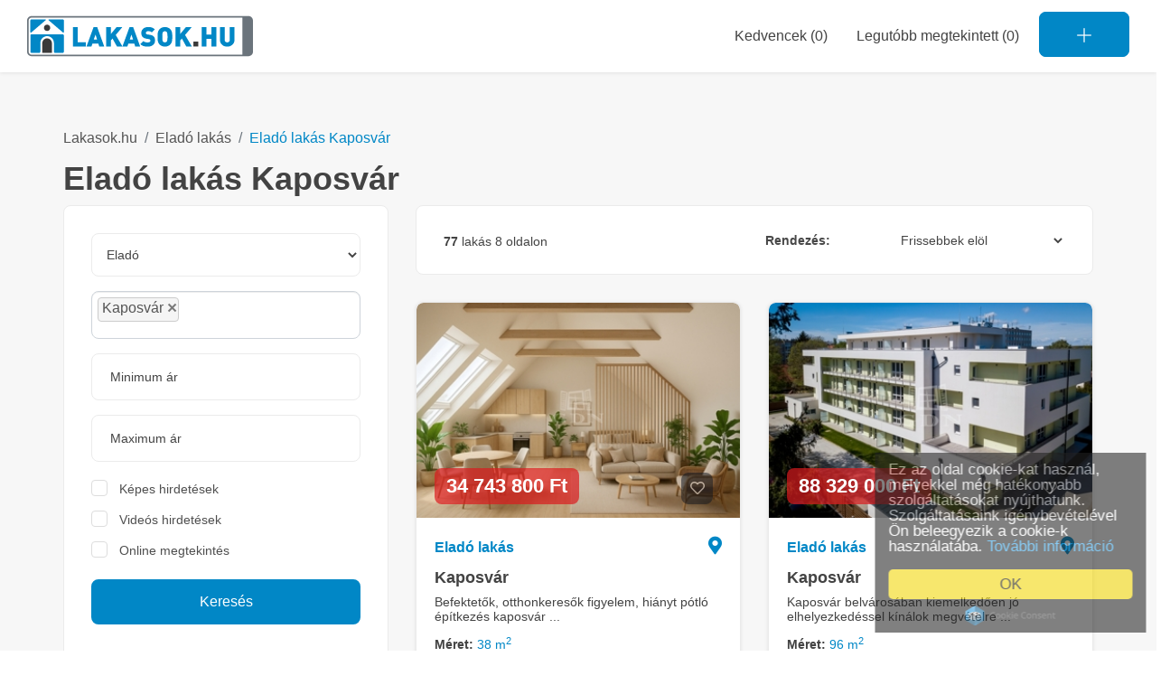

--- FILE ---
content_type: text/html; charset=UTF-8
request_url: https://lakasok.hu/elado/lakas/kaposvar
body_size: 13030
content:
<!DOCTYPE html>
<html lang="hu-HU">
    <head>
        <meta charset="UTF-8">
        <meta name="viewport" content="width=device-width, initial-scale=1">
        <meta name="robots" content="index, follow">
        <meta name="csrf-param" content="_csrf-ingatlanok-clonepages">
<meta name="csrf-token" content="pThPr6yA7XD5mFkA8LzPVgeadlYaltx-ylJAJCrfvS3kchj64fCZGp_PMFGI2JkUZvccGFfj6wjnEzVDZejtTw==">
        <title>Eladó lakás Kaposvár - Lakasok.hu</title>
        <!-- Google Tag Manager -->
<script type="7d0e940314d0f90a9e4bac81-text/javascript">(function(w,d,s,l,i){w[l]=w[l]||[];w[l].push({'gtm.start':
new Date().getTime(),event:'gtm.js'});var f=d.getElementsByTagName(s)[0],
j=d.createElement(s),dl=l!='dataLayer'?'&l='+l:'';j.async=true;j.src=
'https://www.googletagmanager.com/gtm.js?id='+i+dl;f.parentNode.insertBefore(j,f);
})(window,document,'script','dataLayer','GTM-MMGMVB8S');</script>
<!-- End Google Tag Manager -->
        <meta name="msapplication-TileImage" content="https://simg.ingatlanok.hu/ZFJZKSZn/s-b4:n999GTi0RlPsmtzO407-VND45Quf330Z69/wh:144/i/favicon_7_apple">
<meta name="msapplication-TileColor" content="#FFFFFF">
<meta name="description" content="A legfrissebb eladó lakás a lakasok.hu kínálatában, Kaposvár. Ingyenes visszahívási lehetőség minden lakások hirdetés esetében.">
<meta property="og:image" content="https://lakasok.hu/images/themes/lakasok/og-img.png">
<meta property="og:type" content="website">
<meta property="og:url" content="https://lakasok.hu/elado/lakas/kaposvar">
<meta property="og:title" content="Eladó lakás Kaposvár - Lakasok.hu">
<meta property="og:site_name" content="Lakasok.hu/elado/lakas/kaposvar">
<meta property="og:description" content="A legfrissebb eladó lakás a lakasok.hu kínálatában, Kaposvár. Ingyenes visszahívási lehetőség minden lakások hirdetés esetében.">
<link href="https://simg.ingatlanok.hu/ZFJZKSZn/s-b4:4FxmV_m7REopnlcDwKYaWGBqoOXgXGZX69/wh:57/i/favicon_7_apple" rel="apple-touch-icon" sizes="57x57">
<link href="https://simg.ingatlanok.hu/ZFJZKSZn/s-b4:YDAbr-aqbIFAsvEWHlZ1x_VnM0xgMBuv69/wh:60/i/favicon_7_apple" rel="apple-touch-icon" sizes="60x60">
<link href="https://simg.ingatlanok.hu/ZFJZKSZn/s-b4:_GeciTAe_vadlJsTRT0svgV6EeL8Z5yJ69/wh:72/i/favicon_7_apple" rel="apple-touch-icon" sizes="72x72">
<link href="https://simg.ingatlanok.hu/ZFJZKSZn/s-b4:_CjM-TEzRhgscF_J_HjOzuSiGgn8KMz569/wh:76/i/favicon_7_apple" rel="apple-touch-icon" sizes="76x76">
<link href="https://simg.ingatlanok.hu/ZFJZKSZn/s-b4:4I-ARDQcIHeoTyL-nTkHCT_qYDLgj4BE69/wh:114/i/favicon_7_apple" rel="apple-touch-icon" sizes="114x114">
<link href="https://simg.ingatlanok.hu/ZFJZKSZn/s-b4:FqjlKZhryOHBUAxJeric6V4Qi0UWqOUp69/wh:120/i/favicon_7_apple" rel="apple-touch-icon" sizes="120x120">
<link href="https://simg.ingatlanok.hu/ZFJZKSZn/s-b4:n999GTi0RlPsmtzO407-VND45Quf330Z69/wh:144/i/favicon_7_apple" rel="apple-touch-icon" sizes="144x144">
<link href="https://simg.ingatlanok.hu/ZFJZKSZn/s-b4:DgncUUJSBPBBv1L3rBziNBzYxDIOCdxR69/wh:152/i/favicon_7_apple" rel="apple-touch-icon" sizes="152x152">
<link href="https://simg.ingatlanok.hu/ZFJZKSZn/s-b4:DgncUUJSBPBBv1L3rBziNBzYxDIOCdxR69/wh:152/i/favicon_7_apple" rel="apple-touch-icon-152x152-precomposed.png" sizes="152x152">
<link href="https://simg.ingatlanok.hu/ZFJZKSZn/s-b4:aACaYE_0bIVpkZATQInXi1XkR3hoAJpg69/wh:180/i/favicon_7_apple" rel="apple-touch-icon" sizes="180x180">
<link href="https://simg.ingatlanok.hu/ZFJZKSZn/s-b4:29k9_zBtmaHys97vYoDqsGKZDlDb2T3_69/wh:192/i/favicon_7_apple" rel="icon" sizes="192x192">
<link href="https://simg.ingatlanok.hu/ZFJZKSZn/s-b4:xwTdND-P8dbHOe1xjSltDdtG1evHBN0069/wh:32/i/favicon_7_apple" rel="icon" sizes="32x32">
<link href="https://lakasok.hu/elado/lakas/kaposvar" rel="canonical">
<link href="/assets/c/c19e12f6f0/eb9d8bea/css/select2.min.css" rel="stylesheet">
<link href="/assets/c/c19e12f6f0/5f99f0a8/css/select2-addl.min.css" rel="stylesheet">
<link href="/assets/c/c19e12f6f0/5f99f0a8/css/select2-krajee-bs4.min.css" rel="stylesheet">
<link href="/assets/c/c19e12f6f0/bfd482ab/css/kv-widgets.min.css" rel="stylesheet">
<link href="/assets/c/c19e12f6f0/1d081eea/themes/smoothness/jquery-ui.css" rel="stylesheet">
<link href="/assets/c/c19e12f6f0/4c705726/css/all.min.css" rel="stylesheet">
<link href="/assets/c/c19e12f6f0/719e4da/css/fonttype.css" rel="stylesheet">
<link href="/assets/c/c19e12f6f0/719e4da/css/flaticon.css" rel="stylesheet">
<link href="/assets/c/c19e12f6f0/719e4da/css/bootstrap.min.css" rel="stylesheet">
<link href="/assets/c/c19e12f6f0/719e4da/css/bootstrap-select.min.css" rel="stylesheet">
<link href="/assets/c/c19e12f6f0/719e4da/css/ace-responsive-menu.css" rel="stylesheet">
<link href="/assets/c/c19e12f6f0/719e4da/css/main.min.css" rel="stylesheet">
<link href="/assets/c/c19e12f6f0/719e4da/css/megadropdown.css" rel="stylesheet">
<link href="/assets/c/c19e12f6f0/719e4da/css/owl.css" rel="stylesheet">
<link href="/assets/c/c19e12f6f0/719e4da/css/magnific-popup.css" rel="stylesheet">
<link href="/assets/c/c19e12f6f0/4fb8f05e/css/clonepage_7.min.css" rel="stylesheet">
<link href="/assets/c/c19e12f6f0/1e0ffe52/css/minimal.min.css" rel="stylesheet">
<script type="7d0e940314d0f90a9e4bac81-text/javascript">var s2options_e9bc2761 = {"themeCss":".select2-container--krajee-bs4","sizeCss":"","doReset":true,"doToggle":false,"doOrder":false};
window.select2_1738d573 = {"tags":true,"tokenSeparators":[","," "],"allowClear":false,"minimumInputLength":2,"language":{"errorLoading":function () { return 'Várakozás a találatra...'; },"searching":function () { return 'Keresés'; },"noResults":function () { return 'Nincs találat'; },"inputTooShort":function () { return 'Keresés településre'; }},"ajax":{"url":"\/kereses\/telepules","dataType":"json","data":function(params) { return {q:params.term}; }},"escapeMarkup":function (markup) { return markup; },"templateResult":function(city) {return city.text.replace(/(<([^>]+)>)/gi, ""); },"templateSelection":function (city) {return city.text; },"theme":"krajee-bs4","width":"auto","placeholder":"Település"};

var inputmask_7b4eced5 = {"alias":"decimal","groupSeparator":" ","autoGroup":true,"type":"number","rightAlign":false,"options":{"type":"number","min":1,"placeholder":"Minimum ár"}};
var inputmask_22d4f3e1 = {"alias":"decimal","groupSeparator":" ","autoGroup":true,"type":"number","rightAlign":false,"options":{"type":"number","min":1,"placeholder":"Maximum ár"}};
var defaultCloseButtonVisible = false;</script>        <style>
    .cc_message {
        color: white !important;
    }
</style>        
         <!-- Facebook Pixel Code -->
        <script type="7d0e940314d0f90a9e4bac81-text/javascript">
          !function(f,b,e,v,n,t,s)
          {if(f.fbq)return;n=f.fbq=function(){n.callMethod?
          n.callMethod.apply(n,arguments):n.queue.push(arguments)};
          if(!f._fbq)f._fbq=n;n.push=n;n.loaded=!0;n.version='2.0';
          n.queue=[];t=b.createElement(e);t.async=!0;
          t.src=v;s=b.getElementsByTagName(e)[0];
          s.parentNode.insertBefore(t,s)}(window, document,'script',
          'https://connect.facebook.net/en_US/fbevents.js');
          fbq('init', '467090164081513');
          fbq('track', 'PageView');
        </script>
        <noscript><img height="1" width="1" style="display:none"
          src="https://www.facebook.com/tr?id=467090164081513&ev=PageView&noscript=1"
        /></noscript>
<!-- End Facebook Pixel Code -->
        
<!--https://lakasok.hu/elado/lakas/kaposvar-->                <link rel="dns-prefetch" href="//fonts.googleapis.com">
        <link rel="dns-prefetch" href="//www.google-analytics.com">

        <link rel="preconnect" href="//www.google-analytics.com">
        <link rel="preconnect" href="https://fonts.gstatic.com/" crossorigin>
        <link rel="preconnect" href="https://fonts.googleapis.com/" crossorigin>
        <link rel="preconnect" href="https://adservice.google.com/">
        <link rel="preconnect" href="https://googleads.g.doubleclick.net/">
        <link rel="preconnect" href="https://www.googletagservices.com/">
        <link rel="preconnect" href="https://tpc.googlesyndication.com/">
        <link rel="preconnect" href="https://www.googleadservices.com/">
        <link rel="preconnect" href="https://connect.facebook.net/en_US/fbevents.js" crossorigin>
        <link rel="preconnect" href="https://connect.facebook.net/signals/config/467090164081513?v=2.9.27&r=stable" crossorigin>
        <link rel="preconnect" href="https://cdnjs.cloudflare.com/ajax/libs/cookieconsent2/1.0.9/cookieconsent.min.js">
        <link rel="preconnect dns-prefetch" href="https://www.facebook.com" crossorigin>
        <link rel="preconnect dns-prefetch" href="https://connect.facebook.net" crossorigin>
        <link rel="preload" href="https://pagead2.googlesyndication.com/tag/js/gpt.js" as="script">
        <script async src="https://pagead2.googlesyndication.com/pagead/js/adsbygoogle.js?client=ca-pub-8953455890604973" crossorigin="anonymous" type="7d0e940314d0f90a9e4bac81-text/javascript"></script>
            </head>
    <body class="estate-list outer-div">
                <!-- Google Tag Manager (noscript) -->
<noscript><iframe src="https://www.googletagmanager.com/ns.html?id=GTM-MMGMVB8S"
height="0" width="0" style="display:none;visibility:hidden"></iframe></noscript>
<!-- End Google Tag Manager (noscript) -->
        <div class="wrapper">
                <!-- Main Header Nav -->
<header class="header-nav menu_style_home_one style2 style3 navbar-scrolltofixed stricky main-menu">
    <div class="container-fluid p0">
        <nav>
            <!-- logo -->
            <a class="navbar_brand float-left dn-smd" href="/">            <img class="logo1 img-fluid default-logo" src="/images/themes/lakasok/logo.svg" alt="Lakasok.hu">            <img class="logo2 img-fluid default-logo" src="/images/themes/lakasok/logo.svg" alt="Lakasok.hu">            </a>            <!-- menu items -->
            <ul id="respMenu" class="ace-responsive-menu text-right" data-menu-style="horizontal">
                <li>
                    <a href="/kedvencek">Kedvencek (<span style='padding-left:0' id='fav-number'>0</span>)</a>                </li>
                <li>
                    <a href="/megtekintett-ingatlanok">Legutóbb megtekintett (0)</a>                </li>
                                <li class="list-inline-item add_listing home6">
                    <a class="btn btn-adv" href="https://hirdetes.ingatlanok.hu"><span class="flaticon-plus"><span class="dn-lg">Hirdetésfeladás</span></span></a>                </li>
            </ul>
        </nav>
    </div>
</header>
<div class="mobile-nav">
    <!-- Main Header Nav For Mobile -->
    <div id="page" class="stylehome1 h0">
        <div class="mobile-menu">
            <div class="header stylehome1 d-flex justify-content-center justify-content-start-xs align-items-center">
                <div class="main_logo_home2 text-center">
                    <a class="brand-logo" href="/">
                        <img class="nav_logo_img img-fluid" src="/images/themes/lakasok/logo.svg" alt="header-logo2.png" height="40" width="270">
                    </a>
                </div>
                <ul class="menu_bar_home2">
                    <li class="list-inline-item d-none list_s"><a data-toggle="modal" data-target=".bd-example-modal-lg"><span class="flaticon-user"></span></a></li>
                    <li class="list-inline-item"><a href="#menu"><span></span></a></li>
                </ul>
            </div>
        </div><!-- /.mobile-menu -->
        <nav id="menu" class="stylehome1 before-move ace-mobile-menu">
            <ul class="nav-panels">
                
    <li  >
                    <a href="/kedvencek"><span class="title">Kedvencek (0)</span></a>            </li>
    <li  class="last"  >
                    <a href="/megtekintett-ingatlanok"><span class="title">Legutóbb megtekintett (0)</span></a>            </li>
<li class="list-inline-item add_listing home6">
    <a class="mm-listitem__text" href="https://hirdetes.ingatlanok.hu"><span class=""><span>Hirdetésfeladás</span></span></a></li>

            </ul>
        </nav>
    </div>
</div>            <!-- Listing Grid View -->
<section class="our-listing bgc-f7">
    <div class="container">
        <div class="row">
            <div class="col-lg-12">
                <div class="breadcrumb_content style2 mt30-767 mb30-767">
                    <nav aria-label="breadcrumb"><ol id="w0" class="breadcrumb"><li class='breadcrumb-item'><a href="/">Lakasok.hu</a></li>
<li class='breadcrumb-item'><a href="/elado/lakas">Eladó lakás</a></li>
<li class='breadcrumb-item'><a href="/elado/lakas/kaposvar">Eladó lakás Kaposvár</a></li>
</ol></nav>                    <h1 class="breadcrumb_title">Eladó lakás Kaposvár</h1>
                </div>
            </div>
        </div>
        <div class="row">
                        <div class="col-lg-4 col-xl-4 order-lg-1 order-xl-1 order-2">
                <div class="sidebar_listing_list">
    <form id="search-form" class="mt-3 mt-lg-0" action="/kereses/feldolgozas" method="POST">
<input type="hidden" name="_csrf-ingatlanok-clonepages" value="pThPr6yA7XD5mFkA8LzPVgeadlYaltx-ylJAJCrfvS3kchj64fCZGp_PMFGI2JkUZvccGFfj6wjnEzVDZejtTw==">    <div class="sidebar_advanced_search_widget">
        <ul class="sasw_list mb0">
                            <li class="search_area">
                    <div class="candidate_revew_select">
                        <div class="form-group field-searchform-action">

<select id="searchform-action" class="form-control action" name="SearchForm[action]">
<option value="">Eladó és Kiadó</option>
<option value="elado" selected>Eladó</option>
<option value="kiado">Kiadó</option>
</select>


</div>                    </div>
                </li>
                                    <li class="search_area">
                <div class="form-group field-locations-side">

<div class="kv-plugin-loading loading-locations-side">&nbsp;</div><input type="hidden" name="SearchForm[locations]" value="" disabled><select id="locations-side" class="form-control" name="SearchForm[locations][]" disabled multiple size="4" style="font-size: 90%; width: 1px; height: 1px; visibility: hidden;" data-s2-options="s2options_e9bc2761" data-krajee-select2="select2_1738d573">
<option value="1259" selected>Kaposvár</option>
</select>


</div>            </li>
            <li class="min_area list-inline-item">
                <div class="form-group field-searchform-pricemin">

<input type="text" id="searchform-pricemin" class="form-control" name="SearchForm[priceMin]" value="" data-plugin-inputmask="inputmask_7b4eced5">

<div class="invalid-feedback"></div>
</div>  
            </li>
            <li class="max_area list-inline-item">
                <div class="form-group field-searchform-pricemax">

<input type="text" id="searchform-pricemax" class="form-control" name="SearchForm[priceMax]" value="" data-plugin-inputmask="inputmask_22d4f3e1">

<div class="invalid-feedback"></div>
</div>            </li>
            <div class="ui_kit_checkbox selectable-list">
                <li>
                    <div class="form-group field-searchform-onlyimage">
<div class="custom-control custom-checkbox">
<input type="hidden" name="SearchForm[onlyImage]" value="0"><input type="checkbox" id="searchform-onlyimage" class="custom-control-input" name="SearchForm[onlyImage]" value="1">
<label class="custom-control-label" for="searchform-onlyimage">Képes hirdetések</label>
<div class="invalid-feedback"></div>

</div>
</div>                </li>
                <li>
                    <div class="form-group field-searchform-onlyyoutube">
<div class="custom-control custom-checkbox">
<input type="hidden" name="SearchForm[onlyYoutube]" value="0"><input type="checkbox" id="searchform-onlyyoutube" class="custom-control-input" name="SearchForm[onlyYoutube]" value="1">
<label class="custom-control-label" for="searchform-onlyyoutube">Videós hirdetések</label>
<div class="invalid-feedback"></div>

</div>
</div>                </li>
                <li>
                    <div class="form-group field-searchform-onlyonline">
<div class="custom-control custom-checkbox">
<input type="hidden" name="SearchForm[onlyOnline]" value="0"><input type="checkbox" id="searchform-onlyonline" class="custom-control-input" name="SearchForm[onlyOnline]" value="1">
<label class="custom-control-label" for="searchform-onlyonline">Online megtekintés</label>
<div class="invalid-feedback"></div>

</div>
</div>                </li>
            </div>
            <li>
                <div class="search_option_button">
                    <button type="submit" class="btn btn-block btn-thm ">Keresés</button>
                </div>
            </li>
        </ul>
    </div>
    <div class="form-group field-searchform-office_id">

<input type="hidden" id="searchform-office_id" class="form-control" name="SearchForm[office_id]">

<div class="invalid-feedback"></div>
</div>    <div class="form-group field-searchform-office_name">

<input type="hidden" id="searchform-office_name" class="form-control" name="SearchForm[office_name]">

<div class="invalid-feedback"></div>
</div>    </form></div>

                <div class="ad-sidebar-wrap">
                    <script async src="https://pagead2.googlesyndication.com/pagead/js/adsbygoogle.js?client=ca-pub-8953455890604973" crossorigin="anonymous" type="7d0e940314d0f90a9e4bac81-text/javascript"></script>
                    <ins class="adsbygoogle"
                         style="display:block; text-align:center;"
                         data-ad-layout="in-article"
                         data-ad-format="fluid"
                         data-ad-client="ca-pub-8953455890604973"
                         data-full-width-responsive="true"
                         data-ad-slot="3685906560"></ins>
                    <script type="7d0e940314d0f90a9e4bac81-text/javascript">
                        (adsbygoogle = window.adsbygoogle || []).push({});
                    </script>
                </div>
                <div class="sidebar_listing_list fav_list"><p><a class="fz16 fw700" href="/kedvencek">Kedvencek (<span class="color-red">0</span>)</a></p><p><a class="fz16 fw700" href="/megtekintett-ingatlanok">Legutóbb megtekintett (<span class="color-red">0</span>)</a></p></div>                
<div class="sidebar_listing_list dn-991">
    Keressen a legfrissebb eladó lakások között  Kaposvár környékéről a Lakasok.hu kínálatban. Ha megtalálta a kiszemelt lakást, írjon a hirdetőre, kérjen ingyenes visszahívást.</div>
                
                
<div class="sidebar_listing_list" style="text-align: center">
    <a href="https://ingatlanok.hu/hirlevel" target="_blank"><img src="/images/ingatlanok.hu_felirtakozo_banner_v2.png?1" alt=""></a>
</div>            </div>
            <div class="col-md-12 col-lg-8 order-lg-2 order-xl-2 order-1">
                <div class="d-none d-lg-block">
                                    </div>
                <div class="">
                    <div class="grid_list_search_result">
                        <div class="col-sm-12 col-md-5 col-lg-5 col-xl-5">
                            <div class="left_area tac-xsd">
                                <p><b>77</b> lakás 8 oldalon</p>
                            </div>
                        </div>
                        <div class="col-sm-12 col-md-7 col-lg-7 col-xl-7">
                            <div class="right_area text-right tac-xsd">
                                <ul>
                                    <li class="list-inline-item no-border">
                                        <div class="list-inline-sort">
                                            <span class="shrtby">Rendezés:</span>
                                            <span class="short-form">
                                                <form id="short-form" action="/elado/lakas/kaposvar" method="POST">
<input type="hidden" name="_csrf-ingatlanok-clonepages" value="pThPr6yA7XD5mFkA8LzPVgeadlYaltx-ylJAJCrfvS3kchj64fCZGp_PMFGI2JkUZvccGFfj6wjnEzVDZejtTw==">                                                <div class="form-group field-sortform-type required">

<select id="sortform-type" class="form-control" name="SortForm[type]" aria-required="true">
<option value="frissebbek">Frissebbek elöl</option>
<option value="olcsobbak">Olcsóbbak elöl</option>
<option value="dragabbak">Drágábbak elöl</option>
<option value="tobb_szoba">Szobák száma szerint növekvő</option>
<option value="kevesebb_szoba">Szobák száma szerint csökkenő</option>
<option value="kisebb_terulet">Négyzetméterár szerint növekvő</option>
<option value="nagyobb_terulet">Négyzetméterár szerint csökkenő</option>
</select>

<p class="help-block help-block-error"></p>
</div>                                                </form>                                            </span>
                                        </div>
                                    </li>
                                </ul>
                            </div>
                        </div>
                    </div>
                </div>
                                    <div class="">
                        <div id="w1" class="list-view"><div class='row'><div class="col-md-6 col-lg-6 estate-list-item " data-credit="0" data-original-id="11568662" data-id="11568662" onclick="if (!window.__cfRLUnblockHandlers) return false; location.href = 'https://lakasok.hu/elado/lakas/kaposvar/35-millio-ft;38-negyzetmeter;1-szoba;tegla-epitesu/11568662'" data-original-url="https://lakasok.hu/elado/lakas/kaposvar/35-millio-ft;38-negyzetmeter;1-szoba;tegla-epitesu/11568662" data-cf-modified-7d0e940314d0f90a9e4bac81-="">

    <div class="feat_property home7">
        <a href="https://lakasok.hu/elado/lakas/kaposvar/35-millio-ft;38-negyzetmeter;1-szoba;tegla-epitesu/11568662" class="zi1" style="position: absolute; top: 0; right: 0; bottom: 0; left: 0; width: 100%; height: 100%;"></a>
        <div class="thumb">
            <img class="img-whp" src="https://simg.ingatlanok.hu/ZFJZKSZn/s-b4:sZNe-tkJaOEN73RQAkEYC1_Jw_ixk17669/w:360_h:230/i/GTa_1auVxp_bsMh-WZ08AKg52K21tF-y" alt="Eladó lakás">
            <div class="thmb_cntnt">
                <ul class="tag mb0">
                                    </ul>
                <ul class="icon mb0 zi9">
                                        <li class="list-inline-item favorite-button ">
                        <a class="add-to-favorite-heart-icon add-to-favorite-heart-icon-list" href="javascript:" title="Hozzáadás a kedvenceimhez" data-favorite="11568662"><span class='far fa-heart'></span></a>                    </li>
                </ul>
                <a class="fp_price btn btn-thm-simple" href="https://lakasok.hu/elado/lakas/kaposvar/35-millio-ft;38-negyzetmeter;1-szoba;tegla-epitesu/11568662">34 743 800 Ft</a>
            </div>
        </div>
        <div class="details">
            <div class="tc_content estate-content">
                <div class="text-thm row estate_title">
                    <div class="col-lg-8">
                        <strong>Eladó lakás</strong>
                    </div>
                    <div class="col-lg-4 text-right">
                        <div class="estate_special_buttons">
                                                                                                                    <a class="map" href="javascript:;" data-toggle="tooltip" title="Az ingatlan térképen is megtekinthető"><i class="fas fa-map-marker-alt color-red fz20"></i></a>
                                                                                </div>
                    </div>
                </div>
                <h4>Kaposvár</h4>
                <p> Befektetők, otthonkeresők figyelem, hiányt pótló építkezés kaposvár ...</p>
                <ul class="prop_details mb0">
                    <li class="list-inline-item d-block"><a class="text-thm" href="https://lakasok.hu/elado/lakas/kaposvar/35-millio-ft;38-negyzetmeter;1-szoba;tegla-epitesu/11568662"><span class="color-dark-grey fw700">Méret:</span> 38 m<sup>2</sup></a></li>
                    <li class="list-inline-item d-block"><a class="text-thm" href="https://lakasok.hu/elado/lakas/kaposvar/35-millio-ft;38-negyzetmeter;1-szoba;tegla-epitesu/11568662"><span class="color-dark-grey fw700">Szobák:</span> 1</a></li>
                    <li class="list-inline-item d-block"><a class="text-thm" href="https://lakasok.hu/elado/lakas/kaposvar/35-millio-ft;38-negyzetmeter;1-szoba;tegla-epitesu/11568662"><span class="color-dark-grey fw700">Építési mód:</span> Tégla</a></li>
                </ul>
            </div>
        </div>
    </div>
</div>




<div class="col-md-6 col-lg-6 estate-list-item " data-credit="0" data-original-id="11376126" data-id="11376126" onclick="if (!window.__cfRLUnblockHandlers) return false; location.href = 'https://lakasok.hu/elado/lakas/kaposvar/88-millio-ft;96-negyzetmeter;4-szoba;tegla-epitesu/11376126'" data-original-url="https://lakasok.hu/elado/lakas/kaposvar/88-millio-ft;96-negyzetmeter;4-szoba;tegla-epitesu/11376126" data-cf-modified-7d0e940314d0f90a9e4bac81-="">

    <div class="feat_property home7">
        <a href="https://lakasok.hu/elado/lakas/kaposvar/88-millio-ft;96-negyzetmeter;4-szoba;tegla-epitesu/11376126" class="zi1" style="position: absolute; top: 0; right: 0; bottom: 0; left: 0; width: 100%; height: 100%;"></a>
        <div class="thumb">
            <img class="img-whp" src="https://simg.ingatlanok.hu/ZFJZKSZn/s-b4:XkPSfrHH0BvBIPEXyk7tuEb9pBNeQ9J-69/w:360_h:230/i/bpxSQ-ZOZe1keVRH79O_xSPuEY7qwEi5" alt="Eladó lakás">
            <div class="thmb_cntnt">
                <ul class="tag mb0">
                                    </ul>
                <ul class="icon mb0 zi9">
                                        <li class="list-inline-item favorite-button ">
                        <a class="add-to-favorite-heart-icon add-to-favorite-heart-icon-list" href="javascript:" title="Hozzáadás a kedvenceimhez" data-favorite="11376126"><span class='far fa-heart'></span></a>                    </li>
                </ul>
                <a class="fp_price btn btn-thm-simple" href="https://lakasok.hu/elado/lakas/kaposvar/88-millio-ft;96-negyzetmeter;4-szoba;tegla-epitesu/11376126">88 329 000 Ft</a>
            </div>
        </div>
        <div class="details">
            <div class="tc_content estate-content">
                <div class="text-thm row estate_title">
                    <div class="col-lg-8">
                        <strong>Eladó lakás</strong>
                    </div>
                    <div class="col-lg-4 text-right">
                        <div class="estate_special_buttons">
                                                                                                                    <a class="map" href="javascript:;" data-toggle="tooltip" title="Az ingatlan térképen is megtekinthető"><i class="fas fa-map-marker-alt color-red fz20"></i></a>
                                                                                </div>
                    </div>
                </div>
                <h4>Kaposvár</h4>
                <p> Kaposvár belvárosában kiemelkedően jó elhelyezkedéssel kínálok megvételre ...</p>
                <ul class="prop_details mb0">
                    <li class="list-inline-item d-block"><a class="text-thm" href="https://lakasok.hu/elado/lakas/kaposvar/88-millio-ft;96-negyzetmeter;4-szoba;tegla-epitesu/11376126"><span class="color-dark-grey fw700">Méret:</span> 96 m<sup>2</sup></a></li>
                    <li class="list-inline-item d-block"><a class="text-thm" href="https://lakasok.hu/elado/lakas/kaposvar/88-millio-ft;96-negyzetmeter;4-szoba;tegla-epitesu/11376126"><span class="color-dark-grey fw700">Szobák:</span> 4</a></li>
                    <li class="list-inline-item d-block"><a class="text-thm" href="https://lakasok.hu/elado/lakas/kaposvar/88-millio-ft;96-negyzetmeter;4-szoba;tegla-epitesu/11376126"><span class="color-dark-grey fw700">Építési mód:</span> Tégla</a></li>
                </ul>
            </div>
        </div>
    </div>
</div>




<div class="col-md-6 col-lg-6 estate-list-item " data-credit="0" data-original-id="11568654" data-id="11568654" onclick="if (!window.__cfRLUnblockHandlers) return false; location.href = 'https://lakasok.hu/elado/lakas/kaposvar/45-millio-ft;49-negyzetmeter;2-szoba;tegla-epitesu/11568654'" data-original-url="https://lakasok.hu/elado/lakas/kaposvar/45-millio-ft;49-negyzetmeter;2-szoba;tegla-epitesu/11568654" data-cf-modified-7d0e940314d0f90a9e4bac81-="">

    <div class="feat_property home7">
        <a href="https://lakasok.hu/elado/lakas/kaposvar/45-millio-ft;49-negyzetmeter;2-szoba;tegla-epitesu/11568654" class="zi1" style="position: absolute; top: 0; right: 0; bottom: 0; left: 0; width: 100%; height: 100%;"></a>
        <div class="thumb">
            <img class="img-whp" src="https://simg.ingatlanok.hu/ZFJZKSZn/s-b4:zcRGq6qmsOF4uHGMzb0DpMV5PAHNxEar69/w:360_h:230/i/_51i8euZubHZlQrrTDrZod8xIZkEgwPJ" alt="Eladó lakás">
            <div class="thmb_cntnt">
                <ul class="tag mb0">
                                    </ul>
                <ul class="icon mb0 zi9">
                                        <li class="list-inline-item favorite-button ">
                        <a class="add-to-favorite-heart-icon add-to-favorite-heart-icon-list" href="javascript:" title="Hozzáadás a kedvenceimhez" data-favorite="11568654"><span class='far fa-heart'></span></a>                    </li>
                </ul>
                <a class="fp_price btn btn-thm-simple" href="https://lakasok.hu/elado/lakas/kaposvar/45-millio-ft;49-negyzetmeter;2-szoba;tegla-epitesu/11568654">44 731 050 Ft</a>
            </div>
        </div>
        <div class="details">
            <div class="tc_content estate-content">
                <div class="text-thm row estate_title">
                    <div class="col-lg-8">
                        <strong>Eladó lakás</strong>
                    </div>
                    <div class="col-lg-4 text-right">
                        <div class="estate_special_buttons">
                                                                                                                    <a class="map" href="javascript:;" data-toggle="tooltip" title="Az ingatlan térképen is megtekinthető"><i class="fas fa-map-marker-alt color-red fz20"></i></a>
                                                                                </div>
                    </div>
                </div>
                <h4>Kaposvár</h4>
                <p> Befektetők, otthonkeresők figyelem, hiányt pótló építkezés kaposvár ...</p>
                <ul class="prop_details mb0">
                    <li class="list-inline-item d-block"><a class="text-thm" href="https://lakasok.hu/elado/lakas/kaposvar/45-millio-ft;49-negyzetmeter;2-szoba;tegla-epitesu/11568654"><span class="color-dark-grey fw700">Méret:</span> 49 m<sup>2</sup></a></li>
                    <li class="list-inline-item d-block"><a class="text-thm" href="https://lakasok.hu/elado/lakas/kaposvar/45-millio-ft;49-negyzetmeter;2-szoba;tegla-epitesu/11568654"><span class="color-dark-grey fw700">Szobák:</span> 2</a></li>
                    <li class="list-inline-item d-block"><a class="text-thm" href="https://lakasok.hu/elado/lakas/kaposvar/45-millio-ft;49-negyzetmeter;2-szoba;tegla-epitesu/11568654"><span class="color-dark-grey fw700">Építési mód:</span> Tégla</a></li>
                </ul>
            </div>
        </div>
    </div>
</div>




<div class="col-md-6 col-lg-6 estate-list-item " data-credit="0" data-original-id="9947555" data-id="9947555" onclick="if (!window.__cfRLUnblockHandlers) return false; location.href = 'https://lakasok.hu/elado/lakas/kaposvar/17-millio-ft;62-negyzetmeter;3-szoba;nincs-megadva-epitesu/9947555'" data-original-url="https://lakasok.hu/elado/lakas/kaposvar/17-millio-ft;62-negyzetmeter;3-szoba;nincs-megadva-epitesu/9947555" data-cf-modified-7d0e940314d0f90a9e4bac81-="">

    <div class="feat_property home7">
        <a href="https://lakasok.hu/elado/lakas/kaposvar/17-millio-ft;62-negyzetmeter;3-szoba;nincs-megadva-epitesu/9947555" class="zi1" style="position: absolute; top: 0; right: 0; bottom: 0; left: 0; width: 100%; height: 100%;"></a>
        <div class="thumb">
            <img class="img-whp" src="https://simg.ingatlanok.hu/ZFJZKSZn/s-b4:jR5Ft22q_OWsdjYo1omh-GDWgySNHkW369/w:360_h:230/i/GODEMD-UgPUepAU5pPSawE_d6jbE95O2" alt="Eladó lakás">
            <div class="thmb_cntnt">
                <ul class="tag mb0">
                                    </ul>
                <ul class="icon mb0 zi9">
                                        <li class="list-inline-item favorite-button ">
                        <a class="add-to-favorite-heart-icon add-to-favorite-heart-icon-list" href="javascript:" title="Hozzáadás a kedvenceimhez" data-favorite="9947555"><span class='far fa-heart'></span></a>                    </li>
                </ul>
                <a class="fp_price btn btn-thm-simple" href="https://lakasok.hu/elado/lakas/kaposvar/17-millio-ft;62-negyzetmeter;3-szoba;nincs-megadva-epitesu/9947555">16 900 000 Ft</a>
            </div>
        </div>
        <div class="details">
            <div class="tc_content estate-content">
                <div class="text-thm row estate_title">
                    <div class="col-lg-8">
                        <strong>Eladó lakás</strong>
                    </div>
                    <div class="col-lg-4 text-right">
                        <div class="estate_special_buttons">
                                                                                                                                        </div>
                    </div>
                </div>
                <h4>Kaposvár</h4>
                <p> Somogy megye, kaposváron az északnyugati városrész a honvéd utca belváros ...</p>
                <ul class="prop_details mb0">
                    <li class="list-inline-item d-block"><a class="text-thm" href="https://lakasok.hu/elado/lakas/kaposvar/17-millio-ft;62-negyzetmeter;3-szoba;nincs-megadva-epitesu/9947555"><span class="color-dark-grey fw700">Méret:</span> 62 m<sup>2</sup></a></li>
                    <li class="list-inline-item d-block"><a class="text-thm" href="https://lakasok.hu/elado/lakas/kaposvar/17-millio-ft;62-negyzetmeter;3-szoba;nincs-megadva-epitesu/9947555"><span class="color-dark-grey fw700">Szobák:</span> 3</a></li>
                    <li class="list-inline-item d-block"><a class="text-thm" href="https://lakasok.hu/elado/lakas/kaposvar/17-millio-ft;62-negyzetmeter;3-szoba;nincs-megadva-epitesu/9947555"><span class="color-dark-grey fw700">Építési mód:</span> Nincs megadva</a></li>
                </ul>
            </div>
        </div>
    </div>
</div>

    


<div class="col-md-6 col-lg-6 estate-list-item " data-credit="0" data-original-id="11596116" data-id="11596116" onclick="if (!window.__cfRLUnblockHandlers) return false; location.href = 'https://lakasok.hu/elado/lakas/kaposvar/26-millio-ft;27-negyzetmeter;1-szoba;tegla-epitesu/11596116'" data-original-url="https://lakasok.hu/elado/lakas/kaposvar/26-millio-ft;27-negyzetmeter;1-szoba;tegla-epitesu/11596116" data-cf-modified-7d0e940314d0f90a9e4bac81-="">

    <div class="feat_property home7">
        <a href="https://lakasok.hu/elado/lakas/kaposvar/26-millio-ft;27-negyzetmeter;1-szoba;tegla-epitesu/11596116" class="zi1" style="position: absolute; top: 0; right: 0; bottom: 0; left: 0; width: 100%; height: 100%;"></a>
        <div class="thumb">
            <img class="img-whp" src="https://simg.ingatlanok.hu/ZFJZKSZn/s-b4:CZ4wHX28FMunQRWIfImawqkn7aQJnjAd69/w:360_h:230/i/_gPKVRI_7M_Hh880SpfalLEATfrLmyGA" alt="Eladó lakás">
            <div class="thmb_cntnt">
                <ul class="tag mb0">
                                    </ul>
                <ul class="icon mb0 zi9">
                                        <li class="list-inline-item favorite-button ">
                        <a class="add-to-favorite-heart-icon add-to-favorite-heart-icon-list" href="javascript:" title="Hozzáadás a kedvenceimhez" data-favorite="11596116"><span class='far fa-heart'></span></a>                    </li>
                </ul>
                <a class="fp_price btn btn-thm-simple" href="https://lakasok.hu/elado/lakas/kaposvar/26-millio-ft;27-negyzetmeter;1-szoba;tegla-epitesu/11596116">25 900 000 Ft</a>
            </div>
        </div>
        <div class="details">
            <div class="tc_content estate-content">
                <div class="text-thm row estate_title">
                    <div class="col-lg-8">
                        <strong>Eladó lakás</strong>
                    </div>
                    <div class="col-lg-4 text-right">
                        <div class="estate_special_buttons">
                                                                                                                                        </div>
                    </div>
                </div>
                <h4>Kaposvár, Belváros</h4>
                <p> Kaposváron a szántó utcában, rendezett társasház 2. Emeletén lévő ...</p>
                <ul class="prop_details mb0">
                    <li class="list-inline-item d-block"><a class="text-thm" href="https://lakasok.hu/elado/lakas/kaposvar/26-millio-ft;27-negyzetmeter;1-szoba;tegla-epitesu/11596116"><span class="color-dark-grey fw700">Méret:</span> 27 m<sup>2</sup></a></li>
                    <li class="list-inline-item d-block"><a class="text-thm" href="https://lakasok.hu/elado/lakas/kaposvar/26-millio-ft;27-negyzetmeter;1-szoba;tegla-epitesu/11596116"><span class="color-dark-grey fw700">Szobák:</span> 1</a></li>
                    <li class="list-inline-item d-block"><a class="text-thm" href="https://lakasok.hu/elado/lakas/kaposvar/26-millio-ft;27-negyzetmeter;1-szoba;tegla-epitesu/11596116"><span class="color-dark-grey fw700">Építési mód:</span> Tégla</a></li>
                </ul>
            </div>
        </div>
    </div>
</div>




<div class="col-md-6 col-lg-6 estate-list-item " data-credit="0" data-original-id="11425430" data-id="11425430" onclick="if (!window.__cfRLUnblockHandlers) return false; location.href = 'https://lakasok.hu/elado/lakas/kaposvar/97-millio-ft;81-negyzetmeter;3-szoba;tegla-epitesu/11425430'" data-original-url="https://lakasok.hu/elado/lakas/kaposvar/97-millio-ft;81-negyzetmeter;3-szoba;tegla-epitesu/11425430" data-cf-modified-7d0e940314d0f90a9e4bac81-="">

    <div class="feat_property home7">
        <a href="https://lakasok.hu/elado/lakas/kaposvar/97-millio-ft;81-negyzetmeter;3-szoba;tegla-epitesu/11425430" class="zi1" style="position: absolute; top: 0; right: 0; bottom: 0; left: 0; width: 100%; height: 100%;"></a>
        <div class="thumb">
            <img class="img-whp" src="https://simg.ingatlanok.hu/ZFJZKSZn/s-b4:oB-7q-fLzH_bgnjSKE1G8uHrMo-gH7ur69/w:360_h:230/i/JfE3jN2rHTp6Y7hpGUePP97zHimIlI6E" alt="Eladó lakás">
            <div class="thmb_cntnt">
                <ul class="tag mb0">
                                    </ul>
                <ul class="icon mb0 zi9">
                                        <li class="list-inline-item favorite-button ">
                        <a class="add-to-favorite-heart-icon add-to-favorite-heart-icon-list" href="javascript:" title="Hozzáadás a kedvenceimhez" data-favorite="11425430"><span class='far fa-heart'></span></a>                    </li>
                </ul>
                <a class="fp_price btn btn-thm-simple" href="https://lakasok.hu/elado/lakas/kaposvar/97-millio-ft;81-negyzetmeter;3-szoba;tegla-epitesu/11425430">97 275 000 Ft</a>
            </div>
        </div>
        <div class="details">
            <div class="tc_content estate-content">
                <div class="text-thm row estate_title">
                    <div class="col-lg-8">
                        <strong>Eladó lakás</strong>
                    </div>
                    <div class="col-lg-4 text-right">
                        <div class="estate_special_buttons">
                                                                                                                    <a class="map" href="javascript:;" data-toggle="tooltip" title="Az ingatlan térképen is megtekinthető"><i class="fas fa-map-marker-alt color-red fz20"></i></a>
                                                                                </div>
                    </div>
                </div>
                <h4>Kaposvár</h4>
                <p> Kaposvár belvárosában kiemelkedően jó elhelyezkedéssel kínálok megvételre ...</p>
                <ul class="prop_details mb0">
                    <li class="list-inline-item d-block"><a class="text-thm" href="https://lakasok.hu/elado/lakas/kaposvar/97-millio-ft;81-negyzetmeter;3-szoba;tegla-epitesu/11425430"><span class="color-dark-grey fw700">Méret:</span> 81 m<sup>2</sup></a></li>
                    <li class="list-inline-item d-block"><a class="text-thm" href="https://lakasok.hu/elado/lakas/kaposvar/97-millio-ft;81-negyzetmeter;3-szoba;tegla-epitesu/11425430"><span class="color-dark-grey fw700">Szobák:</span> 3</a></li>
                    <li class="list-inline-item d-block"><a class="text-thm" href="https://lakasok.hu/elado/lakas/kaposvar/97-millio-ft;81-negyzetmeter;3-szoba;tegla-epitesu/11425430"><span class="color-dark-grey fw700">Építési mód:</span> Tégla</a></li>
                </ul>
            </div>
        </div>
    </div>
</div>


    <div class="col-sm-12 col-md-8 col-lg-8 col-xl-12 estate-list-item inline-horizontal-reszponziv" style="margin-bottom: 20px;">
        <script async src="https://pagead2.googlesyndication.com/pagead/js/adsbygoogle.js" type="7d0e940314d0f90a9e4bac81-text/javascript"></script>
        <!-- Ingatlanok - horizontális - reszponzív -->
        <ins class="adsbygoogle"
             style="display:block"
             data-ad-client="ca-pub-8953455890604973"
             data-ad-slot="7389242650"
             data-ad-format="auto"
             data-full-width-responsive="true"></ins>
        <script type="7d0e940314d0f90a9e4bac81-text/javascript">
        (adsbygoogle = window.adsbygoogle || []).push({});
        </script>
    </div>


<div class="col-md-6 col-lg-6 estate-list-item " data-credit="0" data-original-id="11425427" data-id="11425427" onclick="if (!window.__cfRLUnblockHandlers) return false; location.href = 'https://lakasok.hu/elado/lakas/kaposvar/97-millio-ft;81-negyzetmeter;3-szoba;tegla-epitesu/11425427'" data-original-url="https://lakasok.hu/elado/lakas/kaposvar/97-millio-ft;81-negyzetmeter;3-szoba;tegla-epitesu/11425427" data-cf-modified-7d0e940314d0f90a9e4bac81-="">

    <div class="feat_property home7">
        <a href="https://lakasok.hu/elado/lakas/kaposvar/97-millio-ft;81-negyzetmeter;3-szoba;tegla-epitesu/11425427" class="zi1" style="position: absolute; top: 0; right: 0; bottom: 0; left: 0; width: 100%; height: 100%;"></a>
        <div class="thumb">
            <img class="img-whp" src="https://simg.ingatlanok.hu/ZFJZKSZn/s-b4:bukoTAAkvG3nV_s2sPfiaWGuJb1u6ShM69/w:360_h:230/i/sGzC0xkl_BdSfGcjVKtg33NaTxHXGInI" alt="Eladó lakás">
            <div class="thmb_cntnt">
                <ul class="tag mb0">
                                    </ul>
                <ul class="icon mb0 zi9">
                                        <li class="list-inline-item favorite-button ">
                        <a class="add-to-favorite-heart-icon add-to-favorite-heart-icon-list" href="javascript:" title="Hozzáadás a kedvenceimhez" data-favorite="11425427"><span class='far fa-heart'></span></a>                    </li>
                </ul>
                <a class="fp_price btn btn-thm-simple" href="https://lakasok.hu/elado/lakas/kaposvar/97-millio-ft;81-negyzetmeter;3-szoba;tegla-epitesu/11425427">97 275 000 Ft</a>
            </div>
        </div>
        <div class="details">
            <div class="tc_content estate-content">
                <div class="text-thm row estate_title">
                    <div class="col-lg-8">
                        <strong>Eladó lakás</strong>
                    </div>
                    <div class="col-lg-4 text-right">
                        <div class="estate_special_buttons">
                                                                                                                    <a class="map" href="javascript:;" data-toggle="tooltip" title="Az ingatlan térképen is megtekinthető"><i class="fas fa-map-marker-alt color-red fz20"></i></a>
                                                                                </div>
                    </div>
                </div>
                <h4>Kaposvár</h4>
                <p> Kaposvár belvárosában kiemelkedően jó elhelyezkedéssel kínálok megvételre ...</p>
                <ul class="prop_details mb0">
                    <li class="list-inline-item d-block"><a class="text-thm" href="https://lakasok.hu/elado/lakas/kaposvar/97-millio-ft;81-negyzetmeter;3-szoba;tegla-epitesu/11425427"><span class="color-dark-grey fw700">Méret:</span> 81 m<sup>2</sup></a></li>
                    <li class="list-inline-item d-block"><a class="text-thm" href="https://lakasok.hu/elado/lakas/kaposvar/97-millio-ft;81-negyzetmeter;3-szoba;tegla-epitesu/11425427"><span class="color-dark-grey fw700">Szobák:</span> 3</a></li>
                    <li class="list-inline-item d-block"><a class="text-thm" href="https://lakasok.hu/elado/lakas/kaposvar/97-millio-ft;81-negyzetmeter;3-szoba;tegla-epitesu/11425427"><span class="color-dark-grey fw700">Építési mód:</span> Tégla</a></li>
                </ul>
            </div>
        </div>
    </div>
</div>




<div class="col-md-6 col-lg-6 estate-list-item " data-credit="0" data-original-id="11425426" data-id="11425426" onclick="if (!window.__cfRLUnblockHandlers) return false; location.href = 'https://lakasok.hu/elado/lakas/kaposvar/84-millio-ft;81-negyzetmeter;3-szoba;tegla-epitesu/11425426'" data-original-url="https://lakasok.hu/elado/lakas/kaposvar/84-millio-ft;81-negyzetmeter;3-szoba;tegla-epitesu/11425426" data-cf-modified-7d0e940314d0f90a9e4bac81-="">

    <div class="feat_property home7">
        <a href="https://lakasok.hu/elado/lakas/kaposvar/84-millio-ft;81-negyzetmeter;3-szoba;tegla-epitesu/11425426" class="zi1" style="position: absolute; top: 0; right: 0; bottom: 0; left: 0; width: 100%; height: 100%;"></a>
        <div class="thumb">
            <img class="img-whp" src="https://simg.ingatlanok.hu/ZFJZKSZn/s-b4:bQDe8U3U2hmnAC7fU3mmQHJBABttAN7x69/w:360_h:230/i/xtfd1_sMCClDuFc6DqnIfPLXInslGo3F" alt="Eladó lakás">
            <div class="thmb_cntnt">
                <ul class="tag mb0">
                                    </ul>
                <ul class="icon mb0 zi9">
                                        <li class="list-inline-item favorite-button ">
                        <a class="add-to-favorite-heart-icon add-to-favorite-heart-icon-list" href="javascript:" title="Hozzáadás a kedvenceimhez" data-favorite="11425426"><span class='far fa-heart'></span></a>                    </li>
                </ul>
                <a class="fp_price btn btn-thm-simple" href="https://lakasok.hu/elado/lakas/kaposvar/84-millio-ft;81-negyzetmeter;3-szoba;tegla-epitesu/11425426">83 677 500 Ft</a>
            </div>
        </div>
        <div class="details">
            <div class="tc_content estate-content">
                <div class="text-thm row estate_title">
                    <div class="col-lg-8">
                        <strong>Eladó lakás</strong>
                    </div>
                    <div class="col-lg-4 text-right">
                        <div class="estate_special_buttons">
                                                                                                                    <a class="map" href="javascript:;" data-toggle="tooltip" title="Az ingatlan térképen is megtekinthető"><i class="fas fa-map-marker-alt color-red fz20"></i></a>
                                                                                </div>
                    </div>
                </div>
                <h4>Kaposvár</h4>
                <p> Kaposvár belvárosában kiemelkedően jó elhelyezkedéssel kínálok megvételre ...</p>
                <ul class="prop_details mb0">
                    <li class="list-inline-item d-block"><a class="text-thm" href="https://lakasok.hu/elado/lakas/kaposvar/84-millio-ft;81-negyzetmeter;3-szoba;tegla-epitesu/11425426"><span class="color-dark-grey fw700">Méret:</span> 81 m<sup>2</sup></a></li>
                    <li class="list-inline-item d-block"><a class="text-thm" href="https://lakasok.hu/elado/lakas/kaposvar/84-millio-ft;81-negyzetmeter;3-szoba;tegla-epitesu/11425426"><span class="color-dark-grey fw700">Szobák:</span> 3</a></li>
                    <li class="list-inline-item d-block"><a class="text-thm" href="https://lakasok.hu/elado/lakas/kaposvar/84-millio-ft;81-negyzetmeter;3-szoba;tegla-epitesu/11425426"><span class="color-dark-grey fw700">Építési mód:</span> Tégla</a></li>
                </ul>
            </div>
        </div>
    </div>
</div>




<div class="col-md-6 col-lg-6 estate-list-item " data-credit="0" data-original-id="11595945" data-id="11595945" onclick="if (!window.__cfRLUnblockHandlers) return false; location.href = 'https://lakasok.hu/elado/lakas/kaposvar/35-millio-ft;60-negyzetmeter;3-szoba;nincs-megadva-epitesu/11595945'" data-original-url="https://lakasok.hu/elado/lakas/kaposvar/35-millio-ft;60-negyzetmeter;3-szoba;nincs-megadva-epitesu/11595945" data-cf-modified-7d0e940314d0f90a9e4bac81-="">

    <div class="feat_property home7">
        <a href="https://lakasok.hu/elado/lakas/kaposvar/35-millio-ft;60-negyzetmeter;3-szoba;nincs-megadva-epitesu/11595945" class="zi1" style="position: absolute; top: 0; right: 0; bottom: 0; left: 0; width: 100%; height: 100%;"></a>
        <div class="thumb">
            <img class="img-whp" src="https://simg.ingatlanok.hu/ZFJZKSZn/s-b4:EvapugrNkvRRNKqhkOQlWeLS-ZIS9qm669/w:360_h:230/i/H1teSh96_EtTidBQw-_G05yL11SpdoqS" alt="Eladó lakás">
            <div class="thmb_cntnt">
                <ul class="tag mb0">
                                    </ul>
                <ul class="icon mb0 zi9">
                                        <li class="list-inline-item favorite-button ">
                        <a class="add-to-favorite-heart-icon add-to-favorite-heart-icon-list" href="javascript:" title="Hozzáadás a kedvenceimhez" data-favorite="11595945"><span class='far fa-heart'></span></a>                    </li>
                </ul>
                <a class="fp_price btn btn-thm-simple" href="https://lakasok.hu/elado/lakas/kaposvar/35-millio-ft;60-negyzetmeter;3-szoba;nincs-megadva-epitesu/11595945">35 400 000 Ft</a>
            </div>
        </div>
        <div class="details">
            <div class="tc_content estate-content">
                <div class="text-thm row estate_title">
                    <div class="col-lg-8">
                        <strong>Eladó lakás</strong>
                    </div>
                    <div class="col-lg-4 text-right">
                        <div class="estate_special_buttons">
                                                                                                                                        </div>
                    </div>
                </div>
                <h4>Kaposvár, Toldi-lakótelep</h4>
                <p> Kaposváron a kinizsi lakótelepen, 60 m2-es - akár azonnal birtokba vehető ...</p>
                <ul class="prop_details mb0">
                    <li class="list-inline-item d-block"><a class="text-thm" href="https://lakasok.hu/elado/lakas/kaposvar/35-millio-ft;60-negyzetmeter;3-szoba;nincs-megadva-epitesu/11595945"><span class="color-dark-grey fw700">Méret:</span> 60 m<sup>2</sup></a></li>
                    <li class="list-inline-item d-block"><a class="text-thm" href="https://lakasok.hu/elado/lakas/kaposvar/35-millio-ft;60-negyzetmeter;3-szoba;nincs-megadva-epitesu/11595945"><span class="color-dark-grey fw700">Szobák:</span> 3</a></li>
                    <li class="list-inline-item d-block"><a class="text-thm" href="https://lakasok.hu/elado/lakas/kaposvar/35-millio-ft;60-negyzetmeter;3-szoba;nincs-megadva-epitesu/11595945"><span class="color-dark-grey fw700">Építési mód:</span> Nincs megadva</a></li>
                </ul>
            </div>
        </div>
    </div>
</div>




<div class="col-md-6 col-lg-6 estate-list-item " data-credit="0" data-original-id="11425429" data-id="11425429" onclick="if (!window.__cfRLUnblockHandlers) return false; location.href = 'https://lakasok.hu/elado/lakas/kaposvar/82-millio-ft;79-negyzetmeter;3-szoba;tegla-epitesu/11425429'" data-original-url="https://lakasok.hu/elado/lakas/kaposvar/82-millio-ft;79-negyzetmeter;3-szoba;tegla-epitesu/11425429" data-cf-modified-7d0e940314d0f90a9e4bac81-="">

    <div class="feat_property home7">
        <a href="https://lakasok.hu/elado/lakas/kaposvar/82-millio-ft;79-negyzetmeter;3-szoba;tegla-epitesu/11425429" class="zi1" style="position: absolute; top: 0; right: 0; bottom: 0; left: 0; width: 100%; height: 100%;"></a>
        <div class="thumb">
            <img class="img-whp" src="https://simg.ingatlanok.hu/ZFJZKSZn/s-b4:LHn2VQg0C80j8nMMMGMv5vSg45AsefZV69/w:360_h:230/i/oI9CRA-6B0_0hKhDIL5qXvjTu0wzExIN" alt="Eladó lakás">
            <div class="thmb_cntnt">
                <ul class="tag mb0">
                                    </ul>
                <ul class="icon mb0 zi9">
                                        <li class="list-inline-item favorite-button ">
                        <a class="add-to-favorite-heart-icon add-to-favorite-heart-icon-list" href="javascript:" title="Hozzáadás a kedvenceimhez" data-favorite="11425429"><span class='far fa-heart'></span></a>                    </li>
                </ul>
                <a class="fp_price btn btn-thm-simple" href="https://lakasok.hu/elado/lakas/kaposvar/82-millio-ft;79-negyzetmeter;3-szoba;tegla-epitesu/11425429">81 840 000 Ft</a>
            </div>
        </div>
        <div class="details">
            <div class="tc_content estate-content">
                <div class="text-thm row estate_title">
                    <div class="col-lg-8">
                        <strong>Eladó lakás</strong>
                    </div>
                    <div class="col-lg-4 text-right">
                        <div class="estate_special_buttons">
                                                                                                                    <a class="map" href="javascript:;" data-toggle="tooltip" title="Az ingatlan térképen is megtekinthető"><i class="fas fa-map-marker-alt color-red fz20"></i></a>
                                                                                </div>
                    </div>
                </div>
                <h4>Kaposvár</h4>
                <p> Kaposvár belvárosában kiemelkedően jó elhelyezkedéssel kínálok megvételre ...</p>
                <ul class="prop_details mb0">
                    <li class="list-inline-item d-block"><a class="text-thm" href="https://lakasok.hu/elado/lakas/kaposvar/82-millio-ft;79-negyzetmeter;3-szoba;tegla-epitesu/11425429"><span class="color-dark-grey fw700">Méret:</span> 79 m<sup>2</sup></a></li>
                    <li class="list-inline-item d-block"><a class="text-thm" href="https://lakasok.hu/elado/lakas/kaposvar/82-millio-ft;79-negyzetmeter;3-szoba;tegla-epitesu/11425429"><span class="color-dark-grey fw700">Szobák:</span> 3</a></li>
                    <li class="list-inline-item d-block"><a class="text-thm" href="https://lakasok.hu/elado/lakas/kaposvar/82-millio-ft;79-negyzetmeter;3-szoba;tegla-epitesu/11425429"><span class="color-dark-grey fw700">Építési mód:</span> Tégla</a></li>
                </ul>
            </div>
        </div>
    </div>
</div>



</div>
<div class="list-save-search">
    <div class="row">
        <div class="col-lg-4 list-save-search-image"></div>
        <div class="col-lg-8">
            <div class="save-search-text-container">
                <p class="search-title">Értesüljön időben a friss hirdetésekről!</p>
                <div><b>Mentse el a keresést</b>, hogy később gyorsan megtalálja!</div>
                                <div class="row mt13">
                    <div class="col mr-2">
                        <a class="email-report-show btn btn-transparent bigger w100" href="javascript:">Email-értesítő</a>                    </div>
                                    </div>
            </div>
        </div>
    </div>
</div>
<div class='clearfix'><div id="w2" class="mbp_pagination mt20 d-none d-md-block"><ul class="page_navigation"><li class="page-item prev disabled"><a class="page-link" href="/elado/lakas/kaposvar?page=1" data-page="0" tabindex="-1"><span aria-hidden="true" class='flaticon-left-arrow'></span>
<span class="sr-only">Előző</span></a></li>
<li class="page-item active"><a class="page-link" href="/elado/lakas/kaposvar?page=1" data-page="0">1</a></li>
<li class="page-item"><a class="page-link" href="/elado/lakas/kaposvar?page=2" data-page="1">2</a></li>
<li class="page-item"><a class="page-link" href="/elado/lakas/kaposvar?page=3" data-page="2">3</a></li>
<li class="page-item"><a class="page-link" href="/elado/lakas/kaposvar?page=4" data-page="3">4</a></li>
<li class="page-item"><a class="page-link" href="/elado/lakas/kaposvar?page=5" data-page="4">5</a></li>
<li class="page-item"><a class="page-link" href="/elado/lakas/kaposvar?page=6" data-page="5">6</a></li>
<li class="page-item"><a class="page-link" href="/elado/lakas/kaposvar?page=7" data-page="6">7</a></li>
<li class="page-item next"><a class="page-link" href="/elado/lakas/kaposvar?page=2" data-page="1"><span aria-hidden="true" class='flaticon-right-arrow'></span>
<span class="sr-only">Következő</span></a></li></ul></div><div id="w2" class="mbp_pagination mt20 d-md-none"><ul class="page_navigation"><li class="page-item prev disabled"><a class="page-link" href="/elado/lakas/kaposvar?page=1" data-page="0" tabindex="-1"><span aria-hidden="true" class='flaticon-left-arrow'></span>
<span class="sr-only">Előző</span></a></li>
<li class="page-item active"><a class="page-link" href="/elado/lakas/kaposvar?page=1" data-page="0">1</a></li>
<li class="page-item"><a class="page-link" href="/elado/lakas/kaposvar?page=2" data-page="1">2</a></li>
<li class="page-item next"><a class="page-link" href="/elado/lakas/kaposvar?page=2" data-page="1"><span aria-hidden="true" class='flaticon-right-arrow'></span>
<span class="sr-only">Következő</span></a></li></ul></div></div></div>                    </div>
                                                            </div>
        </div>
    </div>
</section>
<hr>
<div class="row">
    <div class="col-lg-12">
                    <section class="container link-block">
    <h3 class="text-center mb-4">
                    Lakások az egész ország területéről
            </h3>
    <div class="row">
        <div class="col-lg-12">
            <div class="row">
                                    <div class="col-lg-4">
                                                    <a href="/budapest">Eladó lakás Budapest</a>                                            </div>
                                    <div class="col-lg-4">
                                                    <a href="/debrecen">Eladó lakás Debrecen</a>                                            </div>
                                    <div class="col-lg-4">
                                                    <a href="/miskolc">Eladó lakás Miskolc</a>                                            </div>
                                    <div class="col-lg-4">
                                                    <a href="/szeged">Eladó lakás Szeged</a>                                            </div>
                                    <div class="col-lg-4">
                                                    <a href="/pecs">Eladó lakás Pécs</a>                                            </div>
                                    <div class="col-lg-4">
                                                    <a href="/gyor">Eladó lakás Győr</a>                                            </div>
                                    <div class="col-lg-4">
                                                    <a href="/kecskemet">Eladó lakás Kecskemét</a>                                            </div>
                                    <div class="col-lg-4">
                                                    <a href="/szekesfehervar">Eladó lakás Székesfehérvár</a>                                            </div>
                                    <div class="col-lg-4">
                                                    <a href="/szolnok">Eladó lakás Szolnok</a>                                            </div>
                                    <div class="col-lg-4">
                                                    <a href="/tatabanya">Eladó lakás Tatabánya</a>                                            </div>
                                    <div class="col-lg-4">
                                                    <a href="/bekescsaba">Eladó lakás Békéscsaba</a>                                            </div>
                                    <div class="col-lg-4">
                                                    <a href="/veszprem">Eladó lakás Veszprém</a>                                            </div>
                                    <div class="col-lg-4">
                                                    <a href="/eger">Eladó lakás Eger</a>                                            </div>
                                    <div class="col-lg-4">
                                                    <a href="/dunaujvaros">Eladó lakás Dunaújváros</a>                                            </div>
                                    <div class="col-lg-4">
                                                    <a href="/salgotarjan">Eladó lakás Salgótarján</a>                                            </div>
                                    <div class="col-lg-4">
                                                    <a href="/nyiregyhaza">Eladó lakás Nyíregyháza</a>                                            </div>
                                    <div class="col-lg-4">
                                                    <a href="/zalaegerszeg">Eladó lakás Zalaegerszeg</a>                                            </div>
                                    <div class="col-lg-4">
                                                    <a href="/szekszard">Eladó lakás Szekszárd</a>                                            </div>
                                    <div class="col-lg-4">
                                                    <a href="/kaposvar">Eladó lakás Kaposvár</a>                                            </div>
                            </div>
        </div>
    </div>
</section>
            </div>
</div>
<hr>
<section>
    <div class="container">
        <div class="row">
    <div class="col-lg-12 tracker-container">
        <div class="row tracker-head-container">
            <div class="col-lg-12">
                <h3 class="tracker-head">Így keressen lakást négy egyszerű lépésben. Csupán 2 perc, kötelezettségek nélkül!</h3>
            </div>
        </div>
        <div class="row tracker-body">
            <div class="col-lg-3">
                <div class="step step-1 ">
                                            <img src="/images/svg/search_2.svg" alt="">                                        <div class=""></div>
                </div>
                <div class="step-text">
                    Szűkítse a lakások <br>listáját
                </div>
            </div>
            <div class="col-lg-3">
                <div class="step step-2 step-active">
                                            <img src="/images/svg/house_2.svg" alt="">                                        <div class=""></div>
                </div>
                <div class="step-text">
                    Válassza ki a megfelelő <br>lakást                </div>
            </div>
            <div class="col-lg-3">
                <div class="step step-3 ">
                                            <img src="/images/svg/comment_2.svg" alt="">                                        <div class=""></div>
                </div>
                <div class="step-text">
                    Írjon a hirdetőnek
                </div>
            </div>
            <div class="col-lg-3">
                <div class="step step-4 ">
                                            <img src="/images/svg/telephone_2.svg" alt="">                                        <div class=""></div>
                </div>
                <div class="step-text">
                    Várjon a visszahívásra
                </div>
            </div>
        </div>
    </div>
</div>    </div>
</section>


<div id="save-search-modal" class="default-modal fade modal" role="dialog" tabindex="-1" aria-hidden="true" aria-labelledby="save-search-modal-label">
<div class="modal-dialog modal-lg" role="document">
<div class="modal-content">
<div class="modal-header" data-dismiss="modal">

<button type="button" class="close" data-dismiss="modal"><span aria-hidden="true">&times;</span></button>
</div>
<div class="modal-body"><h4 class="modal-title">Keresés mentése</h4>

    <p id="save-search-modal-message">A keresés mentéséhez jelentkezzen be! Ha nincs még fiókja, a regisztráció gyors és ingyenes.<br><a href="javascript:" id="loginbutton">Bejelentkezés »</a></p>


</div>

</div>
</div>
</div>


<div id="email-report-modal" class="default-modal fade modal" role="dialog" tabindex="-1" aria-hidden="true" aria-labelledby="email-report-modal-label">
<div class="modal-dialog modal-lg" role="document">
<div class="modal-content">
<div class="modal-header" data-dismiss="modal">

<button type="button" class="close" data-dismiss="modal"><span aria-hidden="true">&times;</span></button>
</div>
<div class="modal-body"><h4 class="modal-title">E-mail értesítő</h4>

<p>
    Írja be e-mail címét, és mi minden nap elküldjük Önnek a keresésének megfelelő legfrissebb találatokat.
</p>
<p>
    <label for="email-report-modal-email">Az Ön e-mail címe</label>    <input type="text" id="email-report-modal-email" class="save-element form-control" name="SaveSearchForm[email]"></p>
<p>
    <span id="email-report-modal-error" class="invalid-feedback"></span></p>
<p>
    <button type="button" id="email-report-modal-send" class="btn btn-thm">Küldés</button></p>

<p id="email-report-modal-message"></p>
<p id="email-report-modal-sniperlink"></p>

</div>

</div>
</div>
</div>

            
<section class="footer_middle_area home6 pt30 pb30">
    <div class="container">
        <div class="row">
            <div class="col-lg-6 col-xl-6">
                <div class="footer_menu_widget home6">
                    <ul>
                                                                        <li class="list-inline-item"><a href="/adatkezelesi-tajekoztato" target="_blank">Adatkezelési tájékoztató</a></li>
                        <li class="list-inline-item"><a href="/cookie-szabalyzat" target="_blank">Cookie szabályzat</a></li>
                        <li class="list-inline-item"><a href="/impresszum" target="_blank">Impresszum</a></li>
                    </ul>
                </div>
            </div>
            <div class="col-lg-6 col-xl-6">
                <div class="copyright-widget home6 text-right d-flex h-100 justify-content-end align-items-center">
                                            <p>Eladó, kiadó lakások ® Copyright 2007 - 2026 Ingatlancsoport Kft. | v6.9</p>
                                    </div>
            </div>
        </div>
    </div>
</section>
<a class="scrollToHome" href="#"><i class="flaticon-arrows"></i></a>        </div>
                <script src="/assets/c/c19e12f6f0/de58d578/jquery.min.js" type="7d0e940314d0f90a9e4bac81-text/javascript"></script>
<script src="/assets/c/c19e12f6f0/719e4da/js/searchform_data_helper.js" type="7d0e940314d0f90a9e4bac81-text/javascript"></script>
<script src="/assets/c/c19e12f6f0/44d32f3b/yii.js" type="7d0e940314d0f90a9e4bac81-text/javascript"></script>
<script src="/assets/c/c19e12f6f0/eb9d8bea/js/select2.full.min.js" type="7d0e940314d0f90a9e4bac81-text/javascript"></script>
<script src="/assets/c/c19e12f6f0/eb9d8bea/js/i18n/hu.js" type="7d0e940314d0f90a9e4bac81-text/javascript"></script>
<script src="/assets/c/c19e12f6f0/5f99f0a8/js/select2-krajee.min.js" type="7d0e940314d0f90a9e4bac81-text/javascript"></script>
<script src="/assets/c/c19e12f6f0/bfd482ab/js/kv-widgets.min.js" type="7d0e940314d0f90a9e4bac81-text/javascript"></script>
<script src="/assets/c/c19e12f6f0/730d4713/jquery.inputmask.js" type="7d0e940314d0f90a9e4bac81-text/javascript"></script>
<script src="/assets/c/c19e12f6f0/44d32f3b/yii.activeForm.js" type="7d0e940314d0f90a9e4bac81-text/javascript"></script>
<script src="/assets/c/c19e12f6f0/1d081eea/jquery-ui.js" type="7d0e940314d0f90a9e4bac81-text/javascript"></script>
<script src="/assets/c/c19e12f6f0/719e4da/js/jquery-migrate-3.0.0.min.js" type="7d0e940314d0f90a9e4bac81-text/javascript"></script>
<script src="/assets/c/c19e12f6f0/719e4da/js/jquery-ui.min.js" type="7d0e940314d0f90a9e4bac81-text/javascript"></script>
<script src="/assets/c/c19e12f6f0/719e4da/js/popper.min.js" type="7d0e940314d0f90a9e4bac81-text/javascript"></script>
<script src="/assets/c/c19e12f6f0/719e4da/js/bootstrap.min.js" type="7d0e940314d0f90a9e4bac81-text/javascript"></script>
<script src="/assets/c/c19e12f6f0/719e4da/js/jquery.mmenu.all.js" type="7d0e940314d0f90a9e4bac81-text/javascript"></script>
<script src="/assets/c/c19e12f6f0/719e4da/js/ace-responsive-menu.js" type="7d0e940314d0f90a9e4bac81-text/javascript"></script>
<script src="/assets/c/c19e12f6f0/719e4da/js/bootstrap-select.min.js" type="7d0e940314d0f90a9e4bac81-text/javascript"></script>
<script src="/assets/c/c19e12f6f0/719e4da/js/simplebar.js" type="7d0e940314d0f90a9e4bac81-text/javascript"></script>
<script src="/assets/c/c19e12f6f0/719e4da/js/scrollto.js" type="7d0e940314d0f90a9e4bac81-text/javascript"></script>
<script src="/assets/c/c19e12f6f0/719e4da/js/jquery-scrolltofixed-min.js" type="7d0e940314d0f90a9e4bac81-text/javascript"></script>
<script src="/assets/c/c19e12f6f0/719e4da/js/wow.min.js" type="7d0e940314d0f90a9e4bac81-text/javascript"></script>
<script src="/assets/c/c19e12f6f0/719e4da/js/slider.js" type="7d0e940314d0f90a9e4bac81-text/javascript"></script>
<script src="/assets/c/c19e12f6f0/719e4da/js/keywords.js" type="7d0e940314d0f90a9e4bac81-text/javascript"></script>
<script src="/assets/c/c19e12f6f0/719e4da/js/lazyload.js" type="7d0e940314d0f90a9e4bac81-text/javascript"></script>
<script src="/assets/c/c19e12f6f0/719e4da/js/script.js?1" type="7d0e940314d0f90a9e4bac81-text/javascript"></script>
<script src="/assets/c/c19e12f6f0/719e4da/js/searchMap.js" type="7d0e940314d0f90a9e4bac81-text/javascript"></script>
<script src="/assets/c/c19e12f6f0/719e4da/js/login.js" type="7d0e940314d0f90a9e4bac81-text/javascript"></script>
<script src="/assets/c/c19e12f6f0/719e4da/js/link_management.js" type="7d0e940314d0f90a9e4bac81-text/javascript"></script>
<script src="/assets/c/c19e12f6f0/1e0ffe52/js/sweetalert2.js" type="7d0e940314d0f90a9e4bac81-text/javascript"></script>
<script src="/assets/c/c19e12f6f0/278d8d1d/js/cookieConsent.js" type="7d0e940314d0f90a9e4bac81-text/javascript"></script>
<script type="7d0e940314d0f90a9e4bac81-text/javascript">   window.cookieconsent_options = {
    "message": "Ez az oldal cookie-kat használ, melyekkel még hatékonyabb szolgáltatásokat nyújthatunk. Szolgáltatásaink igénybevételével Ön beleegyezik a cookie-k használatába.",
    "dismiss": "OK",
    "theme": "dark-floating",
    "learnMore": "További információ",
    "link": "/cookie-szabalyzat",
}; 
</script>
<script type="7d0e940314d0f90a9e4bac81-text/javascript">jQuery(function ($) {
jQuery&&jQuery.pjax&&(jQuery.pjax.defaults.maxCacheLength=0);
if (jQuery('#locations-side').data('select2')) { jQuery('#locations-side').select2('destroy'); }
jQuery.when(jQuery('#locations-side').select2(select2_1738d573)).done(initS2Loading('locations-side','s2options_e9bc2761'));
jQuery('#locations-side').on('select2:selecting', function(event) {
                                var name = event.params.args.data.text;
                                var valueExists = function (value) {
                                        var exists = false;
                                
                                        Object.keys(regions).forEach(function(key) {
                                            if (regions[key].toLowerCase() == value.toLowerCase()) {
                                                exists = true;
                                                return;
                                            }
                                        });
                                        
                                        return exists;
                                    };
                            
//                                if(!valueExists(name)) {
//                                    event.preventDefault();
//                                }
                            });
jQuery('#locations-side').on('select2:select', function(event) {
                                $.each($(event.target).find("option"), function() {
                                    var region = $(this).val();
                                    var getKey = function (value) {
                                            return Object.keys(regions).find(key => regions[key].toLowerCase() === value.toLowerCase());
                                        };
                                    var key = getKey(region);
                                    
                                    if(typeof key !== "undefined") {
                                        var data = new Option(regions[key], key, true, true);
                                        $(this).remove();
                                        
                                        if($("#locations-side option[value=\"" + key + "\"]").length < 1) {
                                            $("#locations-side").append(data).trigger("change");
                                        }
                                    }
                                });
                            });
jQuery('#locations-side').on('select2:unselect', function(event){
                                $(event.params.data.element).remove();
                            });

jQuery("#searchform-pricemin").inputmask(inputmask_7b4eced5);
jQuery("#searchform-pricemax").inputmask(inputmask_22d4f3e1);
jQuery('#search-form').yiiActiveForm([], {"errorSummary":".alert.alert-danger","errorCssClass":"is-invalid","successCssClass":"is-valid","validationStateOn":"input"});

    $('#searchform-pricemin').prop('placeholder', 'Minimum ár');
    $('#searchform-pricemax').prop('placeholder', 'Maximum ár');
    $('#searchform-type').change(function () {
        var type = $(this).val();
        $.post('/kereses/form', {type: type}, function (response) {
            $('#type-form').html(response);
        });
    });

//    function toggleForm() {
//        if ($(window).width() < 992) {
//            $('#search-form').addClass('collapse');
//        } else {
//            $('#search-form').removeClass('collapse');
//        }
//    }
//
//    toggleForm();
//
//    $(window).resize(function () {
//        toggleForm();
//    });

    $('.toggle-form').click(function () {
        $(this).find('i').toggleClass('accordion-rotated');
    });

jQuery('#short-form').yiiActiveForm([], []);

    $(".add-to-favorite-heart-icon-list").on('click', function () {
        var favorited = $(this).parent().hasClass("favorite-element");
        var child = $($(this).children()[0]);
        console.log(child);
        if (favorited) {
            child.removeClass("fas");
            child.addClass("far");
        } else {
            child.removeClass("far");
            child.addClass("fas");
        }
    });


jQuery('#save-search-modal').modal({"show":false});

    var url = "/saved-search/create";
    var tokenname = "_csrf-ingatlanok-clonepages";
    var token = "pThPr6yA7XD5mFkA8LzPVgeadlYaltx-ylJAJCrfvS3kchj64fCZGp_PMFGI2JkUZvccGFfj6wjnEzVDZejtTw==";
    var url_action = "elado";
    var url_type = "lakas";
    var url_locations = "kaposvar";

    $(".save-search-show").click(function(e){
        e.preventDefault();
        $("#save-search-modal").modal("show");
        return false;
    });
    
jQuery('#email-report-modal').modal({"show":false});

    var url = "/saved-search/create";
    var tokenname = "_csrf-ingatlanok-clonepages";
    var token = "pThPr6yA7XD5mFkA8LzPVgeadlYaltx-ylJAJCrfvS3kchj64fCZGp_PMFGI2JkUZvccGFfj6wjnEzVDZejtTw==";
    var url_action = "elado";
    var url_type = "lakas";
    var url_locations = "kaposvar";

    $(".email-report-show").click(function (e) {
        e.preventDefault();
        $("#email-report-modal").modal("show");
        return false;
    });

    $("#email-report-modal-send").click(function (e) {
        e.preventDefault();
        $("#email-report-modal-message").html("");
        $("#email-report-modal-sniperlink").html("");
        var input = $("#email-report-modal .save-element");
        var emailInput = $("#email-report-modal-email").val().trim();
        var data = tokenname + "=" + token + "&scenario=save-email";
        var error = $("#email-report-modal-error");
        var emailPattern = /^([a-zA-Z0-9_.+-])+\@(([a-zA-Z0-9-])+\.)+([a-zA-Z0-9]{2,4})+$/;

        data += "&action=" + url_action + "&type=" + url_type + "&locations=" + url_locations;

        console.log(emailInput);

        if ($("#email-report-modal-email").val().length == 0) {
            error.html("Az email cím megadása kötelező!");
            error.show();
            return false;
        } else if (error.is(":visible")) {
            error.hide();
        }

        if (!emailPattern.test(emailInput)) {
            error.html("Az email cím formátuma nem megfelelő!");
            error.show();
            return false;
        } else if (error.is(":visible")) {
            error.hide();
        }



        $.each(input, function () {
            var _this = $(this);

            data += "&";

            if (_this.attr("type") === "checkbox") {
                data += _this.attr("name") + "=" + (_this.is(":checked") ? "1" : "0");
            } else {
                data += _this.attr("name") + "=" + _this.val();
            }
        })

        $.post(url, data, function (result) {
            result = $.parseJSON(result);

            $("#email-report-modal-message").html(result.success ? "A megadott e-mail címre elküldtük a hirdetésfigyelő használatához szükséges aktiváló linket.<br>Csak a linkre való kattintás után fog kapni napi értesítéseket az új hirdetésekről." : "A hirdetésfigyelő létrehozása sikertelen.");
            $("#email-report-modal-sniperlink").html(result.button);
        });

        return false;
    });


    $('#short-form select').change(function () {
        $('#short-form').submit();
    });


    $("body").on("click", "[data-favorite]", function ()
    {
        var _this = $(this);
        var favbutton = _this.parent();
        var id = _this.data('favorite');
        var url = favbutton.hasClass("favorite-element") ? "/remove-favorite" : "/add-favorite";
        var data = {
            "estate_id": id,
            "_csrf-ingatlanok-clonepages": "pThPr6yA7XD5mFkA8LzPVgeadlYaltx-ylJAJCrfvS3kchj64fCZGp_PMFGI2JkUZvccGFfj6wjnEzVDZejtTw=="
        };

        $.post(url, data, function (result) {
            result = $.parseJSON(result);

            console.log(result);

            if (result.success) {
                if (favbutton.hasClass("favorite-element")) {
                    favbutton.removeClass("favorite-element");
                    _this.prop("title", "Hozzáadás a kedvenceimhez");
                    _this.attr("data-original-title", "Hozzáadás a kedvenceimhez");
                    if (0 === 1) {
                        favbutton.closest('.estate-list-item').remove();
                    }
                } else {
                    favbutton.addClass("favorite-element");
                    _this.prop("title", "Törlés a kedvenceimből");
                    _this.attr("data-original-title", "Törlés a kedvenceimből");
                }
            }
        })
    });

        $.each($(".estate-list-item"), function () {
            var _this = $(this);
            var url = _this.data('original-url');

            if (typeof url !== typeof undefined && url !== false) {
                _this.removeAttr('onclick');

                _this.attr('data-url', url);
            }
        });

        $("body").on("click", ".estate-list-item", function (event)
        {
            event.preventDefault();

            var _this = $(this);
            var target = $(event.target);
            var url = _this.data('url');

            if (target.hasClass('has-own-url')) {
                if (target.is('a')) {
                    url = target.attr('href');
                } else {
                    url = target.closest('a').attr("href");
                }
            }

            if (!target.data('favorite') && !target.parent().data('favorite')) {
                window.open(url, "_self");
            }
        });

});</script>            <script src="/cdn-cgi/scripts/7d0fa10a/cloudflare-static/rocket-loader.min.js" data-cf-settings="7d0e940314d0f90a9e4bac81-|49" defer></script><script defer src="https://static.cloudflareinsights.com/beacon.min.js/vcd15cbe7772f49c399c6a5babf22c1241717689176015" integrity="sha512-ZpsOmlRQV6y907TI0dKBHq9Md29nnaEIPlkf84rnaERnq6zvWvPUqr2ft8M1aS28oN72PdrCzSjY4U6VaAw1EQ==" data-cf-beacon='{"version":"2024.11.0","token":"9713843d3b2e4830a4f6a58057b2eaa4","r":1,"server_timing":{"name":{"cfCacheStatus":true,"cfEdge":true,"cfExtPri":true,"cfL4":true,"cfOrigin":true,"cfSpeedBrain":true},"location_startswith":null}}' crossorigin="anonymous"></script>
</body>
</html>


--- FILE ---
content_type: text/html; charset=utf-8
request_url: https://www.google.com/recaptcha/api2/aframe
body_size: 264
content:
<!DOCTYPE HTML><html><head><meta http-equiv="content-type" content="text/html; charset=UTF-8"></head><body><script nonce="cHYqTb_0IaGEI0j-xHiuNQ">/** Anti-fraud and anti-abuse applications only. See google.com/recaptcha */ try{var clients={'sodar':'https://pagead2.googlesyndication.com/pagead/sodar?'};window.addEventListener("message",function(a){try{if(a.source===window.parent){var b=JSON.parse(a.data);var c=clients[b['id']];if(c){var d=document.createElement('img');d.src=c+b['params']+'&rc='+(localStorage.getItem("rc::a")?sessionStorage.getItem("rc::b"):"");window.document.body.appendChild(d);sessionStorage.setItem("rc::e",parseInt(sessionStorage.getItem("rc::e")||0)+1);localStorage.setItem("rc::h",'1770022901820');}}}catch(b){}});window.parent.postMessage("_grecaptcha_ready", "*");}catch(b){}</script></body></html>

--- FILE ---
content_type: text/css;charset=UTF-8
request_url: https://lakasok.hu/assets/c/c19e12f6f0/5f99f0a8/css/select2-addl.min.css
body_size: 8
content:
/*!
 * @copyright Copyright &copy; Kartik Visweswaran, Krajee.com, 2014 - 2020
 * @version 2.2.0
 *
 * Additional CSS for Select2 for extra functionalities added by Krajee
 *
 * Author: Kartik Visweswaran
 * For more JQuery plugins visit http://plugins.krajee.com
 * For more Yii related demos visit http://demos.krajee.com
 */.s2-togall-select .s2-unselect-label,.s2-togall-unselect .s2-select-label{display:none}.s2-togall-button{display:inline-block;font-weight:400;color:#337ab7;padding:.5rem;cursor:pointer}.s2-togall-button:focus,.s2-togall-button:hover{color:#23527c;text-decoration:underline;background-color:transparent}.s2-togall-select .s2-select-label,.s2-togall-unselect .s2-unselect-label{display:inline}.s2-select-label,.s2-unselect-label{line-height:1.1;font-size:13px}.s2-togall-button .s2-select-label i,.s2-togall-button .s2-unselect-label i{margin:auto .25rem}

--- FILE ---
content_type: text/css;charset=UTF-8
request_url: https://lakasok.hu/assets/c/c19e12f6f0/719e4da/css/fonttype.css
body_size: -377
content:
body {
    font-family: Arial;
}

--- FILE ---
content_type: text/css;charset=UTF-8
request_url: https://lakasok.hu/assets/c/c19e12f6f0/4fb8f05e/css/clonepage_7.min.css
body_size: 3301
content:
.logo-container{margin-top:100px;margin-bottom:40px}.bg-light{background:#fff;border:0;border-top:4px solid #e5d158}.search-form{margin-bottom:100px}.search-form div[class^=col-]{padding-left:0;padding-right:0}.search-form div[class^=col-].btn-container{padding-left:10px}.search-form .form-group{margin-bottom:0}.search-form .form-group select{height:60px;border-radius:0;border-right:0;border-color:#fff;color:#708390;-moz-appearance:none;-webkit-appearance:none;appearance:none;background-image:url(../img/arrow6.png);background-repeat:no-repeat;background-position:right 15px center;background-attachment:scroll}.search-form .form-group select.action{border-radius:3px 0 0 3px}.search-form .form-group input.select2-search__field{height:58px!important;border-radius:0;color:#708390!important}.search-form button{height:60px;border-radius:0;border-color:#fff;border-right:0;text-align:left;background-image:url(../img/arrow6.png);background-repeat:no-repeat;background-position:right 15px center;background-attachment:scroll}.search-form button .caret{display:none}.search-form .btn-container button{border-radius:3px;border:0;background-image:none;text-align:center}.search-form .btn-container a{font-size:12px}.search-form .district-container button{border-right:1px solid #fff;border-radius:0 3px 3px 0}.search-form .btn-default:hover,.search-form .btn-default:active,.search-form .btn-default:focus{background-color:#fff;border-color:#ccc;box-shadow:none;background-image:url(../img/arrow6.png);background-repeat:no-repeat;background-position:right 15px center;background-attachment:scroll}.search-form .btn-default:active:hover,.search-form .btn-default.active:hover,.search-form .open>.dropdown-toggle.btn-default:hover,.search-form .btn-default:active:focus,.search-form .btn-default.active:focus,.search-form .open>.dropdown-toggle.btn-default:focus,.search-form .btn-default:active.focus,.search-form .btn-default.active.focus,.search-form .open>.dropdown-toggle.btn-default.focus{background-color:#fff;border-color:#ccc;box-shadow:none;background-image:url(../img/arrow6.png);background-repeat:no-repeat;background-position:right 15px center;background-attachment:scroll}.multiselect-selected-text{color:#708390}.search-form .select2-container--krajee .select2-selection--multiple .select2-selection__choice{padding:14px 6px}.search-form .select2-container--krajee .select2-selection{border-radius:0 3px 3px 0;border-color:#fff!important}.list-item{height:310px;margin-bottom:40px;overflow:hidden}.list-item .image{height:230px;position:relative;overflow:hidden;background-color:#ebebeb;background-position:center center;display:block;background-repeat:no-repeat}.list-item .image .price{position:absolute;bottom:10px;background-color:#6B747C;padding:5px 15px;color:#FFF;font-size:16px;border-left:5px solid #e5d158}.list-item .image .badges{position:absolute;top:5px;left:0}.list-item .image .badges .online,.list-item .image .badges .youtube,.list-item .image .badges .ribbon{background:#e5d158;color:#fff;font-size:13px;margin-bottom:5px;width:fit-content;position:relative;padding:0 5px;height:22px;line-height:22px}.list-item .image .badges .online:after,.list-item .image .badges .youtube:after,.list-item .image .badges .ribbon:after{height:0;width:0;content:" ";display:block;position:absolute;right:-22px;top:0;border:11px solid #e5d158;border-color:transparent transparent transparent #e5d158}.list-item .info-container{display:flex;align-items:center;justify-content:left;border:2px solid #EBF2F6;border-top:0;height:80px;padding:20px;padding-top:0;padding-bottom:0;position:relative}.list-item .info-container .office{position:absolute;bottom:0;right:0;max-width:50px;max-height:50px;overflow:hidden}.list-item .info{text-decoration:none}.list-item .info .title{color:#45494C;max-height:42px;overflow:hidden;text-overflow:ellipsis}.list-item .info .location{font-style:italic;font-size:12px;color:#708390}.record-not-found{padding:10px;margin-bottom:70px;text-align:center}.list-options{margin-bottom:10px}.list-options #sortform-type{background-color:#FFF;border:1px solid #fff;width:150px;height:35px;border-radius:5px;-moz-appearance:none;-webkit-appearance:none;appearance:none;background-image:url(../img/arrow6.png);background-repeat:no-repeat;background-position:right 15px center;background-attachment:scroll;font-size:14px}.list-options .total-count{line-height:35px;font-size:14px;color:#434343}.list-options .edit-search{line-height:35px;font-size:14px;color:#3F82A7;margin-right:50px}.page-text-header{margin-top:61px;color:#45494C;font-size:32px;font-weight:300;padding:30px 0 0}.page-text-header h1{font-size:32px;font-weight:300}.list-search-form{margin-bottom:30px;padding-bottom:30px;border-bottom:1px solid #fff}.list-search-form .row{margin-bottom:10px}.list-search-form .select2-container--krajee .select2-selection--multiple .select2-search--inline .select2-search__field{height:40px}.list-search-form .select2-container--krajee .select2-selection{border-radius:3px;border-color:#fff}.list-search-form .select2-container--krajee .select2-selection--multiple .select2-selection__choice{padding:4px 6px}.list-search-form .form-group{margin-bottom:0}.list-search-form .form-group input[type=text],.list-search-form .form-group input[type=number]{height:40px;border-radius:5px;border-color:#fff}.list-search-form .form-group select{height:40px;border-color:#fff;color:#708390;border-radius:5px;-moz-appearance:none;-webkit-appearance:none;appearance:none;background-image:url(../img/arrow6.png);background-repeat:no-repeat;background-position:right 15px center;background-attachment:scroll}.list-search-form button{height:40px;border-radius:5px;border-color:#fff;text-align:left;background-image:url(../img/arrow6.png);background-repeat:no-repeat;background-position:right 15px center;background-attachment:scroll}.list-search-form button .caret{display:none}.clear-search-link{line-height:34px}@media (min-width:768px){.list-options .total-count{float:left}.list-options .short-form{float:right}.list-options .edit-search{float:right}}@media (max-width:768px){.page-text-header{margin-top:51px!important}.list-options .total-count{text-align:center}.list-options .short-form{text-align:center}.list-options .short-form form{margin:0 auto;display:inline-block}.list-options .short-form form .form-group{margin-bottom:0}.list-options .short-form form .form-group .help-block{display:none}.list-options .edit-search{text-align:center;margin-right:0}}.ellip{display:block;height:100%}.ellip-line{display:inline-block;text-overflow:ellipsis;white-space:nowrap;word-wrap:normal;max-width:100%}.ellip,.ellip-line{position:relative;overflow:hidden}.default-logo{width:250px;height:70px}header.header-nav.menu_style_home_one.style2 a.navbar_brand{margin:5px 0!important}.collegues-list-item{height:200px}.collegues-list-item .collegue-data{padding-top:25px}.collegues-list-item img{padding:24px}.collegues-list-item .link{bottom:0;transform:translateY(140%)}.pages-sitemap .content-left{background-color:#fff;padding:30px;border-radius:10px}.introduction-area,.collegues-area{color:#434343;min-height:711px}.introduction-text{padding:25px}.img-whp{background-color:#1D293F!important}.outer-div{background:#fff}body{color:#494949}hr{margin:0}.detailed-search-link{color:#0187c6!important}.detailed-search-linkhover{color:#015896!important}.flaticon-more{color:#0187c6!important}.listing-title-area .fa-heart:hover{color:#0187c6!important}.hoverhover{color:#0187c6!important}.breadcrumb_content.style2{margin-bottom:0!important}.tracker-container{margin:10px 0 10px 1px;background:#fff;width:100%;position:relative;border-radius:5px}.tracker-container .tracker-head{padding-top:15px;padding-bottom:10px;font-size:24px;text-align:center;letter-spacing:-1px}.tracker-container .tracker-body{text-align:center}.tracker-container .tracker-body .col-lg-3{padding-top:50px;height:270px;border-right:1px solid #e9eef2;border-top:1px solid #e9eef2;border-bottom:1px solid #e9eef2}.tracker-container .tracker-body .col-lg-3:first-child{border-left:1px solid #e9eef2}.tracker-container .tracker-body .step{height:100px;width:100px;margin:auto;border-radius:50px;background-color:#0187c6}.tracker-container .tracker-body .step-text{font-size:16px;padding-top:30px;font-weight:700}.tracker-container .tracker-body .step-1 img,.tracker-container .tracker-body .step-3 img,.tracker-container .tracker-body .step-4 img{margin-top:32px}.tracker-container .tracker-body .step-2 img{margin-top:24px}.tracker-container .tracker-body .step-active{background-color:#2fbcfe}#respMenu{height:80px}#respMenu li.add_listing.home6{background-color:#0187c6;box-shadow:none}#respMenu li.add_listing.home6 a{color:inherit}.more-news a:hover{color:#2fbcfe!important}@media (min-width:950px){.h1ads_1st_list{max-width:100%!important}}.mbp_pagination ul.page_navigation li.active .page-link{color:#FFF!important}.menu-active a{color:#2fbcfe!important}.color-red{color:#0187c6!important}.color-red:hover{color:#2fbcfe!important}.link-block a{color:#0187c6!important}.link-block a:hover{color:#2fbcfe!important}.w-100{text-align:center}.btn-thm,.btn-hollow{background-color:#0187c6!important;border-color:#0187c6!important;color:#fff!important}.btn-thm:hover,.btn-hollow:hover{background-color:#fff!important;color:#0187c6!important}.blog-post-link a{color:#0187c6!important;text-decoration:underline}.blog-post-link a:hover{text-decoration:none!important}.btn-adv{height:100%;border:2px solid #0187c6!important;border-radius:8px;color:#fff!important;line-height:48px!important}.btn-adv:hover{background-color:#fff!important;color:#0187c6!important;border:2px solid;border-radius:8px}.text-thm{color:#0187c6!important}.card-highlight .text-thm{color:#db1c1f!important}.scrollToHome{background-color:#0187c6!important;color:#fff!important}.ui_kit_checkbox .custom-control-input:checked~.custom-control-label::before{background-color:#0187c6!important}.custom-control-input:checked~.custom-control-label::before{border-color:#0187c6!important}.custom-radio .custom-control-input:checked~.custom-control-label::after{background-color:#0187c6!important}.mbp_pagination ul.page_navigation li.active .page-link{background-color:#0187c6!important}.hero-fade-layer{top:0;display:block;position:absolute;left:0;height:100%;width:100%;z-index:1}@media (min-width:802px){.hero-fade-layer{background:rgba(0,0,0,.4)}}@media (max-width:802px){.input-price-padding{padding-bottom:20px!important}}@media (max-width:802px){.mobile-width{width:100%}}.home_content.home6{z-index:50}.hero-h1{z-index:51;width:350px;position:absolute;color:#fff;top:190px;left:50%;margin-left:-170px;text-align:center}.hero-h1-mobile{padding-top:20px;color:#000;text-align:center;z-index:51;position:inherit}@media (min-width:802px){.hero-h1-mobile{color:#fff}}@media (max-width:425px){.nav_logo_img{margin-left:18px!important}}.action-radio-li{width:10%}.search-li{width:88%}@media (max-width:722px){.search-li{width:100%!important}}.main-search-radio-label{margin-bottom:0!important}.feature_property_home6_slider.owl-carousel.owl-theme.owl-loaded .owl-next:hover{background-color:#0187c6!important;color:#000}.feature_property_home6_slider.owl-carousel.owl-theme.owl-loaded .owl-prev:hover{background-color:#0187c6!important;color:#000}.feature_property_home6_slider_shorted.owl-carousel.owl-theme.owl-loaded .owl-next:hover{background-color:#0187c6!important;color:#000}.feature_property_home6_slider_shorted.owl-carousel.owl-theme.owl-loaded .owl-prev:hover{background-color:#0187c6!important;color:#000}.list-save-search .list-save-search-image{background-image:url(/images/themes/lakasok/icon-mail.svg)!important}#startpage-layers #layer-budapest .map-container .mapimage.hover{background-image:url(/images/map/map_sprite_budapest_hover.png)!important}#startpage-layers #layer-budapest .map-container .mapimage{background-image:url(/images/map/clone/lakasok-map_sprite_budapest.png)!important}#startpage-layers #layer-orszagszerte .map-container .mapimage{background-image:url(/images/map/clone/lakasok-map_sprite_orszag.png)!important}#startpage-layers #layer-orszagszerte .map-container .mapimage.hover{background-image:url(/images/map/map_sprite_orszag_hover.png)!important}#startpage-layers #layer-balaton .map-container .mapimage{background-image:url(/images/map/clone/lakasok-map_sprite_balaton.png)!important}#startpage-layers #layer-balaton .map-container .mapimage.hover{background-image:url(/images/map/map_sprite_balaton_hover.png)!important}.btn-transparent{border:2px solid #0187c6!important;color:#0187c6!important}.btn-transparent:hover{background-color:#0187c6!important;color:#fff!important}.btn-transparent:active{background-color:#0187c6!important;color:#fff!important}.spss.style2 ul li:hover a{color:#0187c6!important}.custom-checkbox .custom-control-input:checked~.custom-control-label::before{background-color:#0187c6!important}.map-selector-wrap .nav-link.active,.map-selector-wrap .nav-link:hover,.map-selector-wrap .nav-link:focus,.map-selector-wrap .nav-link:active{border:0;border-bottom:3px solid #0187c6;background-color:transparent}.map-selector .select2-selection__choice,.map-selector-modal .select2-selection__choice{background-color:#0187c6!important;border-color:#0187c6!important}.wrapper{min-height:100vh;position:relative}@media (max-width:802px){.map-search-mobile{display:none!important}}@media (min-width:802px){.submit-mobile{display:none!important}}.bgc-f7{background-color:#f7f7f7;min-height:85vh}.spss.style2 ul li.favorite-element span.fa-heart{color:#0187c6!important}li.breadcrumb-item:last-child a{color:#0187c6!important}.estate_special_buttons{position:relative;z-index:9}.estate_title{margin-bottom:10px!important}.save-search-text-container{padding-top:50px!important}.modal-header{background-color:#0187c6!important}.map-selector .select2-selection__choice{background-color:#0187c6!important;border-color:#0187c6!important}.site-contact ul,.site-adatkezelesi ul,.site-cookie ul{padding-left:15px!important;list-style:disc!important}.home6-overlay:before{background-image:url(/images/background/rsz_hero-search-7.jpg)!important}.csok_info_card{background-color:#fff;border-radius:8px;margin-bottom:30px;padding:50px 41px 30px;position:relative;text-align:center;-webkit-transition:all .3s ease;-moz-transition:all .3s ease;-o-transition:all .3s ease;transition:all .3s ease;min-height:384px}.csok_info_card .details h4{font-family:Arial;color:#434343;font-weight:700}.csok_info_card .details p{font-size:14px;font-family:Arial;line-height:1.714}.main-price-input{border:1px solid #ebebeb;border-radius:8px}.estate-office-container .office-link a{color:#0187c6!important}.container-for-search{padding-top:75px!important}.form-control{height:48px}.subscribe-box-font-color a{color:#fff!important}.subscribe-box-font-color button{color:#494949!important;border-color:#fff!important;background-color:#fff!important;border-radius:8px;padding:10px}.subscribe-box-font-color button:hover,.subscribe-box-font-color button:focus,.subscribe-box-font-color button:active{background-color:rgba(73,73,73,.8)!important;color:#fff!important}.map-selector-header .close{color:#fff}.modal-open header{z-index:1!important}.popular-flat-searches{color:#333;font-weight:700}.h1ads_1st_list{margin-top:14px}.h1ads_1st_list .list-inline-item,.h1ads_1st_list .search-main-button{height:100%!important}@media (max-width:1340px){.h1ads_1st_list .h-search{display:inline-flex!important}}@media (max-width:950px){.h1ads_1st_list{display:block!important}.h1ads_1st_list .h1ads-list-wrap{display:inline-block}.h1ads_1st_list .list-inline-item .form-control{margin-bottom:0!important}.h1ads_1st_list .search-main-button{margin-top:24px!important;display:block!important;float:unset!important}.h1ads_1st_list .h-search{margin-top:15px!important}}@media (max-width:802px){.h1ads_1st_list .input-price-padding{padding:.375rem .75rem!important}.h1ads_1st_list .search-main-button{margin-top:2px!important}}@media (max-width:580px){.h1ads_1st_list .h-search{display:block!important}.h1ads_1st_list .h1ads-list-wrap{margin-bottom:0!important}}@media (max-width:520px){.h1ads_1st_list .h-search{margin-top:0!important}}@media (max-width:410px){.h1ads_1st_list #searchform-price{width:90px!important}}.map-selector .field-locations-main{position:relative}@media (min-width:1200px){.map-selector .field-locations-main .select2-selection__rendered li:not(li:nth-child(-n+2)){display:block!important}}@media (min-width:1200px){.map-selector .field-locations-main .select2-selection__rendered li:not(li:nth-child(-n+5)){display:none!important}}@media (max-width:1080px){.map-selector .field-locations-main .select2-selection__rendered li:not(li:nth-child(-n+4)){display:none!important}}@media (max-width:1200px){.map-selector .field-locations-main .select2-selection__rendered li:not(li:nth-child(-n+5)){display:none!important}}@media (max-width:890px){.map-selector .field-locations-main .select2-selection__rendered li:not(li:nth-child(-n+3)){display:none!important}}@media (max-width:625px){.map-selector .field-locations-main .select2-selection__rendered li:not(li:nth-child(-n+2)){display:none!important}}@media (max-width:440px){.map-selector .field-locations-main .select2-selection__rendered li:not(li:nth-child(-n+1)){display:none!important}}@media (max-width:520px){.map-selector-modal .nav-item{width:auto!important}}.home-six{height:100%!important}.home-six:before{height:100%!important}

--- FILE ---
content_type: image/svg+xml
request_url: https://lakasok.hu/images/svg/comment_2.svg
body_size: 220
content:
<svg xmlns="http://www.w3.org/2000/svg" width="41.18" height="36.031" viewBox="0 0 41.18 36.031">
  <defs>
    <style>
      .cls-1 {
        fill: #ffffff;
        fill-rule: evenodd;
      }
    </style>
  </defs>
  <path id="comment-edit" class="cls-1" d="M1111.94,361.255a2.562,2.562,0,0,0-3.63,0l-10.14,10.131a1.415,1.415,0,0,0-.34.587l-1.29,4.92a1.295,1.295,0,0,0,1.25,1.616,1.388,1.388,0,0,0,.32-0.04l4.92-1.286a1.256,1.256,0,0,0,.59-0.338l10.14-10.138a2.559,2.559,0,0,0,0-3.635Zm-9.89,13.524-2.46.643,0.65-2.46,6.03-6.03,1.81,1.817Zm7.85-7.847-1.82-1.817,2.05-2.043,1.81,1.817Zm-4.39-14.151c-11.37,0-20.59,7.485-20.59,16.723a14.757,14.757,0,0,0,4.26,10.155,20.449,20.449,0,0,1-3.73,5.885,1.93,1.93,0,0,0,1.4,3.256,19.519,19.519,0,0,0,11.19-3.722,24.794,24.794,0,0,0,7.47,1.15c11.37,0,20.59-7.486,20.59-16.724S1116.88,352.781,1105.51,352.781Zm0,30.874a22.157,22.157,0,0,1-6.69-1.029l-1.22-.386-1.05.739a17.325,17.325,0,0,1-8.25,3.184,21.415,21.415,0,0,0,3.28-5.6l0.57-1.5-1.1-1.174a12.164,12.164,0,0,1-3.55-8.386c0-7.8,8.08-14.15,18.01-14.15s18.01,6.352,18.01,14.15S1115.44,383.655,1105.51,383.655Z" transform="translate(-1084.91 -352.781)"/>
</svg>


--- FILE ---
content_type: image/svg+xml
request_url: https://lakasok.hu/images/svg/search_2.svg
body_size: -90
content:
<svg xmlns="http://www.w3.org/2000/svg" width="36" height="36" viewBox="0 0 36 36">
  <defs>
    <style>
      .cls-1 {
        fill: #ffffff;
        fill-rule: evenodd;
      }
    </style>
  </defs>
  <path id="search" class="cls-1" d="M545.657,387.156l-8.747-8.744a15.366,15.366,0,1,0-1.516,1.515l8.746,8.745a1.084,1.084,0,0,0,.759.319,1.05,1.05,0,0,0,.758-0.319A1.079,1.079,0,0,0,545.657,387.156Zm-33.526-18.807a13.192,13.192,0,1,1,13.191,13.2A13.2,13.2,0,0,1,512.131,368.349Z" transform="translate(-509.969 -353)"/>
</svg>


--- FILE ---
content_type: application/javascript
request_url: https://lakasok.hu/assets/c/c19e12f6f0/719e4da/js/searchform_data_helper.js
body_size: 55
content:
/* 
 * To change this license header, choose License Headers in Project Properties.
 * To change this template file, choose Tools | Templates
 * and open the template in the editor.
 */

var today = new Date();
var todayDateKey = "search-helper14" + today.toLocaleDateString();

var regions = [];

$(document).ready(function () {
    regions = JSON.parse(localStorage.getItem(todayDateKey));
    if (regions == undefined) {
        console.log("from ajax");
        const xhttp = new XMLHttpRequest();
        xhttp.onload = function () {
            regions = JSON.parse(this.responseText);
            localStorage.clear();
            localStorage.setItem(todayDateKey, JSON.stringify(regions));
            $("#locations-main").prop("disabled", false);
            $("#locations-side").prop("disabled", false);
        }
        xhttp.open("GET", "/get-region-area-id-for-search-field", true);
        xhttp.send();
    } else {
        $("#locations-main").prop("disabled", false);
        $("#locations-side").prop("disabled", false);
        console.log("from cache");
    }
})


--- FILE ---
content_type: image/svg+xml
request_url: https://lakasok.hu/images/svg/house_2.svg
body_size: 406
content:
<svg xmlns="http://www.w3.org/2000/svg" width="49" height="51" viewBox="0 0 49 51">
  <defs>
    <style>
      .cls-1 {
        fill: #ffffff;
        fill-rule: evenodd;
      }
    </style>
  </defs>
  <path id="house" class="cls-1" d="M815.6,386.045a0.982,0.982,0,1,0-.692-0.289A0.987,0.987,0,0,0,815.6,386.045Zm-7.827-9.736h-6.864a0.98,0.98,0,0,0-.978.982v9.8a0.98,0.98,0,0,0,.978.982h6.864a0.98,0.98,0,0,0,.979-0.982v-9.8A0.98,0.98,0,0,0,807.777,376.309Zm-0.978,1.964v2.938h-4.907v-2.938H806.8Zm-4.907,7.84v-2.939H806.8v2.939h-4.907Zm25.417,1.964h6.864a0.98,0.98,0,0,0,.978-0.982v-9.8a0.98,0.98,0,0,0-.978-0.982h-6.864a0.98,0.98,0,0,0-.978.982v9.8A0.98,0.98,0,0,0,827.309,388.077Zm0.978-1.964v-2.939H833.2v2.939h-4.908Zm4.908-7.84v2.938h-4.908v-2.938H833.2Zm-25.418-16.7h-6.864a0.98,0.98,0,0,0-.978.982v9.8a0.981,0.981,0,0,0,.978.983h6.864a0.981,0.981,0,0,0,.979-0.983v-9.8A0.981,0.981,0,0,0,807.777,361.569Zm-0.978,1.964v2.939h-4.907v-2.939H806.8Zm-4.907,7.84v-2.938H806.8v2.938h-4.907Zm10.757,1.965h9.7a0.981,0.981,0,0,0,.978-0.983v-9.8a0.98,0.98,0,0,0-.978-0.982h-9.7a0.981,0.981,0,0,0-.979.982v9.8A0.981,0.981,0,0,0,812.649,373.338Zm0.978-1.965v-2.938h7.746v2.938h-7.746Zm7.746-7.84v2.939h-7.746v-2.939h7.746Zm5.936,9.805h6.864a0.981,0.981,0,0,0,.978-0.983v-9.8a0.98,0.98,0,0,0-.978-0.982h-6.864a0.98,0.98,0,0,0-.978.982v9.8A0.981,0.981,0,0,0,827.309,373.338Zm0.978-1.965v-2.938H833.2v2.938h-4.908Zm4.908-7.84v2.939h-4.908v-2.939H833.2Zm7.826,28.5H840V359.59h0.966a0.984,0.984,0,0,0,.893-1.384L838,347.583a0.978,0.978,0,0,0-.919-0.646h-1.906v-2.955A0.981,0.981,0,0,0,834.2,343h-5.916a0.981,0.981,0,0,0-.978.983v2.955H797.917a0.978,0.978,0,0,0-.919.646l-3.883,10.689a0.982,0.982,0,0,0,.919,1.318H795v32.445h-1.019a0.982,0.982,0,0,0,0,1.964h47.043A0.982,0.982,0,0,0,841.021,392.035Zm-11.76-47.072h3.959v1.974h-3.959v-1.974ZM798.6,348.9h37.8l3.17,8.725H795.432Zm-1.648,10.689h41.092v32.445H823.329V377.291a0.98,0.98,0,0,0-.978-0.982h-9.7a0.98,0.98,0,0,0-.979.982v14.744H796.954V359.59Zm24.419,32.445h-7.746V378.273h7.746v13.762Z" transform="translate(-793 -343)"/>
</svg>


--- FILE ---
content_type: image/svg+xml
request_url: https://lakasok.hu/images/themes/lakasok/icon-mail.svg
body_size: 4139
content:
<?xml version="1.0" encoding="utf-8"?>
<!-- Generator: Adobe Illustrator 26.0.1, SVG Export Plug-In . SVG Version: 6.00 Build 0)  -->
<svg version="1.1" id="Icon" xmlns="http://www.w3.org/2000/svg" xmlns:xlink="http://www.w3.org/1999/xlink" x="0px" y="0px"
	 viewBox="0 0 160 139.65" style="enable-background:new 0 0 160 139.65;" xml:space="preserve">
<style type="text/css">
	.st0{fill:#6A737C;}
	.st1{fill:#F0F0F0;}
	.st2{fill:#0187C6;}
</style>
<g id="bg">
	<path class="st0" d="M142.63,55.9c0.14,0.78,0.26,1.57,0.36,2.35l1.59-0.22c-0.11-0.8-0.23-1.61-0.37-2.41L142.63,55.9z"/>
	<path class="st0" d="M141.65,51.24c0.19,0.76,0.37,1.54,0.53,2.32l1.57-0.33c-0.17-0.8-0.35-1.6-0.55-2.38L141.65,51.24z"/>
	<path class="st0" d="M143.28,60.62c0.08,0.78,0.14,1.58,0.19,2.37l1.6-0.1c-0.05-0.81-0.12-1.63-0.2-2.43L143.28,60.62z"/>
	<path class="st0" d="M132.54,103.67l1.34,0.9c0.45-0.67,0.89-1.36,1.32-2.05l-1.37-0.85C133.41,102.34,132.97,103.02,132.54,103.67
		z"/>
	<path class="st0" d="M135.04,99.62l1.4,0.8c0.4-0.7,0.79-1.42,1.17-2.14l-1.42-0.74C135.82,98.23,135.43,98.94,135.04,99.62z"/>
	<path class="st0" d="M139.14,91.03l1.5,0.58c0.29-0.75,0.58-1.52,0.85-2.29l-1.52-0.53C139.7,89.55,139.43,90.3,139.14,91.03z"/>
	<path class="st0" d="M140.71,86.53l1.54,0.47c0.24-0.78,0.47-1.56,0.68-2.35l-1.55-0.42C141.16,85,140.94,85.77,140.71,86.53z"/>
	<path class="st0" d="M137.25,95.4l1.45,0.69c0.35-0.73,0.69-1.48,1.01-2.22l-1.47-0.64C137.92,93.96,137.59,94.69,137.25,95.4z"/>
	<path class="st0" d="M144.75,75.08l-1.6-0.19c-0.09,0.78-0.2,1.57-0.32,2.36l1.59,0.24C144.55,76.69,144.66,75.88,144.75,75.08z"/>
	<path class="st0" d="M141.94,81.93l1.57,0.36c0.18-0.79,0.35-1.6,0.5-2.39l-1.58-0.3C142.28,80.37,142.12,81.16,141.94,81.93z"/>
	<path class="st0" d="M145.21,67.2c0-0.63-0.01-1.25-0.03-1.87l-1.61,0.04c0.02,0.61,0.03,1.22,0.03,1.83c0,0.19,0,0.37,0,0.56
		l1.61,0.01C145.21,67.58,145.21,67.39,145.21,67.2z"/>
	<path class="st0" d="M145.14,70.21l-1.61-0.07c-0.04,0.79-0.08,1.59-0.15,2.38l1.6,0.13C145.06,71.84,145.11,71.02,145.14,70.21z"
		/>
	<path class="st0" d="M131.6,26.65c-0.49-0.64-0.99-1.29-1.51-1.92l-1.25,1.02c0.5,0.62,1,1.25,1.47,1.87L131.6,26.65z"/>
	<path class="st0" d="M135.5,35.6l1.41-0.78c-0.39-0.71-0.8-1.42-1.22-2.12l-1.38,0.83C134.72,34.22,135.12,34.91,135.5,35.6z"/>
	<path class="st0" d="M134.4,30.64c-0.44-0.68-0.9-1.36-1.37-2.02l-1.32,0.92c0.46,0.65,0.9,1.31,1.33,1.97L134.4,30.64z"/>
	<path class="st0" d="M87.02,0.6c-0.81-0.11-1.62-0.2-2.43-0.28l-0.16,1.6c0.78,0.08,1.58,0.17,2.37,0.27L87.02,0.6z"/>
	<path class="st0" d="M96.57,2.59C95.79,2.37,95,2.16,94.22,1.96l-0.39,1.56c0.77,0.19,1.54,0.4,2.3,0.61L96.57,2.59z"/>
	<path class="st0" d="M91.83,1.42c-0.79-0.17-1.6-0.32-2.4-0.46l-0.27,1.58c0.78,0.13,1.57,0.28,2.34,0.44L91.83,1.42z"/>
	<path class="st0" d="M77.3,1.61L77.28,0c-0.81,0.01-1.63,0.03-2.44,0.07l0.07,1.61C75.7,1.64,76.5,1.62,77.3,1.61z"/>
	<path class="st0" d="M82.16,0.12c-0.81-0.05-1.63-0.08-2.44-0.1l-0.04,1.61c0.79,0.02,1.6,0.05,2.38,0.1L82.16,0.12z"/>
	<path class="st0" d="M105.73,5.96c-0.74-0.33-1.49-0.66-2.24-0.97l-0.61,1.49c0.73,0.3,1.47,0.62,2.19,0.94L105.73,5.96z"/>
	<path class="st0" d="M118.3,13.42c-0.65-0.49-1.32-0.97-1.98-1.43l-0.92,1.32c0.64,0.45,1.29,0.92,1.93,1.4L118.3,13.42z"/>
	<path class="st0" d="M114.3,10.63c-0.68-0.44-1.38-0.87-2.08-1.28l-0.82,1.38c0.68,0.41,1.37,0.83,2.03,1.25L114.3,10.63z"/>
	<path class="st0" d="M67.81,2.39L67.56,0.8c-0.8,0.12-1.6,0.27-2.4,0.42l0.31,1.58C66.24,2.65,67.03,2.51,67.81,2.39z"/>
	<path class="st0" d="M101.21,4.11c-0.76-0.28-1.53-0.55-2.31-0.8l-0.5,1.53c0.76,0.25,1.51,0.51,2.25,0.78L101.21,4.11z"/>
	<path class="st0" d="M110.1,8.14c-0.71-0.39-1.44-0.77-2.16-1.13l-0.72,1.44c0.71,0.35,1.42,0.72,2.11,1.1L110.1,8.14z"/>
	<path class="st0" d="M72.54,1.83l-0.13-1.6c-0.81,0.07-1.63,0.15-2.43,0.24l0.19,1.6C70.95,1.97,71.74,1.89,72.54,1.83z"/>
	<path class="st0" d="M54.04,6.12l-0.59-1.5c-0.75,0.3-1.51,0.61-2.25,0.93l0.64,1.47C52.57,6.71,53.31,6.41,54.04,6.12z"/>
	<path class="st0" d="M49.68,8.02l-0.69-1.45c-0.73,0.35-1.46,0.72-2.18,1.09l0.75,1.42C48.25,8.72,48.96,8.36,49.68,8.02z"/>
	<path class="st0" d="M63.13,3.3l-0.36-1.57c-0.79,0.18-1.58,0.38-2.37,0.59l0.42,1.55C61.59,3.67,62.36,3.47,63.13,3.3z"/>
	<path class="st0" d="M58.54,4.54l-0.48-1.54c-0.77,0.24-1.55,0.5-2.32,0.77l0.53,1.52C57.03,5.02,57.79,4.77,58.54,4.54z"/>
	<path class="st0" d="M17.09,42.83l-1.49-0.6c-0.3,0.76-0.59,1.52-0.87,2.28l1.51,0.54C16.51,44.32,16.79,43.57,17.09,42.83z"/>
	<path class="st0" d="M13.25,49.16l1.55,0.43c0.21-0.76,0.44-1.53,0.68-2.28l-1.53-0.49C13.7,47.6,13.46,48.39,13.25,49.16z"/>
	<path class="st0" d="M12.11,53.91l1.58,0.32c0.15-0.77,0.33-1.55,0.51-2.33l-1.56-0.37C12.45,52.32,12.27,53.12,12.11,53.91z"/>
	<path class="st0" d="M11.33,58.73l1.59,0.2c0.1-0.78,0.21-1.57,0.34-2.36l-1.59-0.26C11.55,57.12,11.43,57.93,11.33,58.73z"/>
	<path class="st0" d="M10.9,63.59l1.61,0.09c0.04-0.79,0.1-1.59,0.17-2.38l-1.6-0.14C11,61.96,10.94,62.78,10.9,63.59z"/>
	<path class="st0" d="M30.48,114.72l1.14-1.14c-0.56-0.56-1.12-1.14-1.65-1.71l-1.18,1.1C29.34,113.56,29.91,114.15,30.48,114.72z"
		/>
	<path class="st0" d="M14.06,87.92c0.25,0.77,0.51,1.54,0.79,2.31l1.51-0.55c-0.27-0.75-0.53-1.51-0.78-2.25L14.06,87.92z"/>
	<path class="st0" d="M27.16,111.15l1.22-1.05c-0.52-0.6-1.03-1.22-1.53-1.83l-1.25,1.01C26.1,109.9,26.63,110.53,27.16,111.15z"/>
	<path class="st0" d="M24.1,107.34l1.29-0.96c-0.47-0.63-0.94-1.28-1.39-1.94l-1.32,0.91C23.14,106.03,23.62,106.7,24.1,107.34z"/>
	<path class="st0" d="M18.16,94.09c-0.32-0.72-0.64-1.45-0.94-2.19l-1.49,0.61c0.31,0.75,0.63,1.51,0.96,2.24L18.16,94.09z"/>
	<path class="st0" d="M12.77,83.41c0.18,0.73,0.37,1.46,0.58,2.18l1.55-0.44c-0.2-0.72-0.4-1.45-0.58-2.18
		c2.85-1.14,4.88-3.93,4.88-7.18c0-3.94-2.97-7.2-6.78-7.67c0-0.3-0.01-0.61-0.01-0.91c0-0.38,0-0.76,0.01-1.14l-1.61-0.03
		c-0.01,0.39-0.01,0.78-0.01,1.17c0,0.29,0,0.59,0.01,0.88c-3.96,0.33-7.09,3.66-7.09,7.71c0,4.27,3.47,7.74,7.74,7.74
		C11.91,83.53,12.34,83.48,12.77,83.41z M5.33,75.79c0-3.38,2.75-6.13,6.13-6.13c3.38,0,6.13,2.75,6.13,6.13
		c0,3.38-2.75,6.13-6.13,6.13C8.08,81.92,5.33,79.17,5.33,75.79z"/>
	<path class="st0" d="M122.93,23.68c1.18,0,2.24-0.47,3.02-1.24c0.46,0.49,0.91,0.99,1.36,1.49l1.21-1.06
		c-0.53-0.6-1.07-1.2-1.62-1.78c0.24-0.53,0.37-1.12,0.37-1.74c0-2.39-1.95-4.34-4.34-4.34c-1.02,0-1.94,0.37-2.68,0.95l0.51-0.62
		c-0.17-0.14-0.35-0.29-0.52-0.43l-1.01,1.25c0.15,0.12,0.29,0.24,0.44,0.36c-0.66,0.76-1.07,1.74-1.07,2.82
		C118.59,21.73,120.53,23.68,122.93,23.68z M122.93,16.61c1.5,0,2.73,1.22,2.73,2.73s-1.22,2.73-2.73,2.73s-2.73-1.22-2.73-2.73
		S121.42,16.61,122.93,16.61z"/>
	<path class="st0" d="M159.2,127.45h-8.28V41.8c0-2.87-2.34-5.21-5.21-5.21h-2.71c-0.99-0.81-2.25-1.3-3.63-1.3
		c-1.38,0-2.64,0.49-3.63,1.3h-17.95v1.61h16.61c-0.47,0.83-0.74,1.78-0.74,2.8c0,2.21,1.27,4.13,3.12,5.08h-15.61v0.12l1.48,1.49
		h18c0.13,0.42,0.27,0.84,0.39,1.27l1.54-0.45c-0.08-0.27-0.17-0.55-0.25-0.82h6.99v79.77H20.86v-24.88
		c0.16,0.25,0.31,0.52,0.47,0.77l1.35-0.87c-0.42-0.66-0.84-1.34-1.25-2.03l-0.58,0.34v-53.1h22.99l1.58-1.61H20.86V41.8
		c0-1.99,1.62-3.6,3.6-3.6h3.2l6.19,3.5c0.12,0.07,0.26,0.1,0.4,0.1c0.1,0,0.21-0.02,0.31-0.06c0.23-0.1,0.4-0.29,0.47-0.53
		l0.82-3.01h3.72h1.69h5.76v-1.61h-5.76h-1.69h-3.28l6.39-23.41l0.01-0.01l-0.01-0.01l0.54-2l0.18,0.3
		c0.67-0.42,1.36-0.83,2.05-1.22l-0.8-1.4c-0.48,0.28-0.97,0.57-1.45,0.86c0,0-0.01-0.01-0.01-0.02c-0.21-0.2-0.51-0.28-0.79-0.19
		L0.57,22.08C0.26,22.17,0.04,22.44,0,22.76c-0.03,0.32,0.13,0.63,0.41,0.79l10.72,5.86l3.53,10.69c0.07,0.23,0.25,0.41,0.47,0.5
		c0.1,0.04,0.2,0.06,0.3,0.06c0.13,0,0.27-0.03,0.38-0.1l8.16-4.45l0.84,0.47h-0.35c-2.87,0-5.21,2.34-5.21,5.21v54.6
		c-0.03-0.05-0.05-0.1-0.08-0.15l-1.44,0.71c0.36,0.73,0.74,1.46,1.12,2.17l0.4-0.22v28.53H7.76c-0.44,0-0.8,0.36-0.8,0.8v6.19
		c0,2.87,2.34,5.21,5.21,5.21h142.62c2.87,0,5.21-2.34,5.21-5.21v-6.19C160,127.81,159.64,127.45,159.2,127.45z M2.88,23.06
		l33.88-10.19L11.78,27.93L2.88,23.06z M15.39,37.17l-2.62-7.95l28.57-17.23l-0.07,0.25L17.34,31.09c-0.13,0.1-0.23,0.24-0.27,0.4
		L15.39,37.17z M16.75,38.22l1.57-5.3l4,2.26L16.75,38.22z M19.28,31.61l21.28-16.77l-6.81,24.94L19.28,31.61z M139.36,45.09
		c-2.26,0-4.1-1.84-4.1-4.1c0-2.26,1.84-4.1,4.1-4.1c2.26,0,4.1,1.84,4.1,4.1C143.46,43.25,141.63,45.09,139.36,45.09z
		 M141.96,46.07c1.85-0.95,3.12-2.87,3.12-5.08c0-1.02-0.27-1.97-0.74-2.8h1.37c1.99,0,3.6,1.62,3.6,3.6v4.27H141.96z M70.65,129.05
		h25.65v3.02c0,0.79-0.64,1.43-1.43,1.43H72.09c-0.79,0-1.43-0.64-1.43-1.43V129.05z M158.39,134.44c0,1.99-1.62,3.6-3.6,3.6H12.17
		c-1.99,0-3.6-1.62-3.6-3.6v-5.39h60.48v3.02c0,1.68,1.36,3.04,3.04,3.04h22.78c1.68,0,3.04-1.36,3.04-3.04v-3.02h60.48V134.44z"/>
	<polygon class="st0" points="131.17,105.63 130.52,106.53 130.52,108.13 131.07,108.53 132.48,106.57 	"/>
	<rect x="64.48" y="60.41" class="st0" width="33.52" height="2.01"/>
	<rect x="64.48" y="68.49" class="st0" width="33.52" height="2.01"/>
	<path class="st1" d="M48.23,46.07l-0.51,0.52v18.3l8.03,7.89c0.02-0.27,0.04-0.57,0.04-0.9c0-3.46-1.46-3.46-1.46-6.93
		c0-3.46,1.46-3.46,1.46-6.93s-1.46-3.46-1.46-6.93c0-3.46,1.46-3.46,1.46-6.93c0-3.46-1.46-3.46-1.46-6.93
		c0-3.47,1.46-3.47,1.46-6.93c0-3.46-1.46-3.46-1.46-6.93c0-3.46,1.46-3.46,1.46-6.93h-8.07v29.12L48.23,46.07z"/>
	<path class="st0" d="M97.05,38.07c-0.1,2.52-0.84,4.69-2.22,6.51c-1.37,1.82-3.43,2.74-6.16,2.74c-0.9,0-1.68-0.25-2.34-0.76
		c-0.66-0.51-1.12-1.22-1.4-2.13c-0.51,0.95-1.14,1.66-1.9,2.13c-0.76,0.47-1.64,0.71-2.66,0.71c-1.63,0-2.88-0.69-3.75-2.06
		c-0.87-1.37-1.19-3.19-0.96-5.45c0.29-2.93,1.12-5.28,2.48-7.05c1.37-1.77,3.03-2.65,4.98-2.65c1.34,0,2.41,0.15,3.23,0.45
		c0.81,0.3,1.7,0.76,2.67,1.38l-0.05,0.07h0.09l-0.88,9.92c-0.08,1.1,0,1.85,0.24,2.25c0.24,0.4,0.57,0.61,0.99,0.61
		c1.33,0,2.39-0.63,3.19-1.89c0.8-1.26,1.25-2.85,1.34-4.78c0.18-4.07-0.6-7.25-2.36-9.54c-1.76-2.29-4.48-3.43-8.16-3.43
		c-3.5,0-6.29,1.23-8.38,3.69c-2.09,2.46-3.22,5.75-3.39,9.88c-0.2,4.1,0.65,7.33,2.53,9.69c1.88,2.37,4.59,3.55,8.12,3.55
		c0.98,0,1.99-0.12,3.04-0.35c1.04-0.23,1.94-0.52,2.69-0.87l0.66,2.54c-0.77,0.48-1.76,0.86-2.95,1.13
		c-1.19,0.27-2.36,0.41-3.51,0.41c-4.57,0-8.09-1.44-10.57-4.31c-2.48-2.87-3.62-6.81-3.42-11.81c0.21-4.93,1.68-8.87,4.42-11.83
		c2.74-2.96,6.35-4.44,10.83-4.44c4.47,0,7.89,1.4,10.27,4.2C96.14,29.4,97.23,33.22,97.05,38.07z M79.57,39.73
		c-0.12,1.47-0.01,2.58,0.32,3.34c0.33,0.76,0.86,1.14,1.6,1.14c0.65,0,1.23-0.15,1.76-0.45c0.52-0.3,1-0.86,1.41-1.67
		c0-0.05,0-0.08,0-0.11c0-0.03,0.01-0.07,0.02-0.11l0.76-8.61c-0.27-0.08-0.53-0.14-0.8-0.19C84.37,33.02,84.09,33,83.81,33
		c-1.28,0-2.26,0.56-2.93,1.68C80.21,35.79,79.77,37.48,79.57,39.73z"/>
	<path class="st0" d="M48.29,65.45V17.46h54.56v13.12c0,0.55,0.45,1,1,1h12.62v35.49l2.01-1.91V29.95c0-0.27-0.11-0.53-0.3-0.71
		l-13.63-13.49c-0.19-0.19-0.44-0.29-0.71-0.29H47.28c-0.55,0-1,0.45-1,1v47.02L48.29,65.45z M104.86,18.86l10.82,10.71h-10.82
		V18.86z"/>
</g>
<g id="mail">
	<path class="st2" d="M87.79,83.65c-1.39-1.39-3.24-2.16-5.21-2.16c-2,0-3.94,0.83-5.32,2.27l-38.05,39.67h88.35L87.79,83.65z"/>
	<polygon class="st2" points="128.53,58.39 96.15,89.17 128.51,121.52 	"/>
	<polygon class="st2" points="37.9,121.89 69.42,89.02 38.28,58.43 	"/>
</g>
</svg>


--- FILE ---
content_type: image/svg+xml
request_url: https://lakasok.hu/images/themes/lakasok/logo.svg
body_size: 1192
content:
<?xml version="1.0" encoding="UTF-8"?>
<!-- Generator: Adobe Illustrator 19.2.1, SVG Export Plug-In . SVG Version: 6.00 Build 0)  -->
<svg version="1.1" id="Layer_1" xmlns="http://www.w3.org/2000/svg" xmlns:xlink="http://www.w3.org/1999/xlink" x="0px" y="0px" viewBox="0 0 536 95" style="enable-background:new 0 0 536 95;" xml:space="preserve">
<style type="text/css">
	.st0{fill:#FFFFFF;}
	.st1{fill:#6B747C;}
	.st2{fill:#0187C6;}
	.st3{fill:#3A3A3A;}
	.st4{enable-background:new    ;}
</style>
<g>
	<g>
		<path class="st0" d="M525.5,95h-515C4.7,95,0,90.3,0,84.5v-74C0,4.7,4.7,0,10.5,0h515c5.8,0,10.5,4.7,10.5,10.5v74    C536,90.3,531.3,95,525.5,95z"/>
	</g>
	<g>
		<path class="st1" d="M525.5,95h-515C4.7,95,0,90.3,0,84.5v-74C0,4.7,4.7,0,10.5,0h515c5.8,0,10.5,4.7,10.5,10.5v74    C536,90.3,531.3,95,525.5,95z M3.7,10.5v74c0,3.7,3,6.8,6.8,6.8h500.4V3.7H10.5C6.8,3.7,3.7,6.8,3.7,10.5z"/>
	</g>
	<g>
		<g>
			<path class="st2" d="M86.1,39.3c-0.3,0-0.6-0.1-0.8-0.3L50.9,9.6c-0.2-0.2-0.3-0.5-0.3-0.8c0-0.6,0.5-1.1,1.1-1.1h32.8     c1.6,0,2.8,1.3,2.8,2.8v27.7C87.2,38.8,86.7,39.3,86.1,39.3z M9.6,39c-0.2,0.2-0.5,0.3-0.8,0.3c-0.6,0-1.1-0.5-1.1-1.1V10.5     c0-1.6,1.3-2.8,2.8-2.8h32.8c0.6,0,1.1,0.5,1.1,1.1c0,0.3-0.1,0.6-0.3,0.8L9.6,39z M10.5,43h73.9c1.6,0,2.8,1.3,2.8,2.8v38.6     c0,1.6-1.3,2.8-2.8,2.8h-18c-1.6,0-2.8-1.3-2.8-2.8l0-20.8c0-8.9-7.2-16.1-16.1-16.1s-16.1,7.2-16.1,16.1v20.8     c0,1.6-1.3,2.8-2.8,2.8h-18c-1.6,0-2.8-1.3-2.8-2.8V45.8C7.7,44.3,8.9,43,10.5,43z"/>
		</g>
		<g>
			<path class="st3" d="M58.8,87.3H36V64.2c0-6.3,5.1-11.4,11.4-11.4s11.4,5.1,11.4,11.4L58.8,87.3z M47.4,35.2     c-4.1,0-7.5-3.3-7.5-7.5c0-4.1,3.3-7.5,7.5-7.5c4.1,0,7.5,3.3,7.5,7.5C54.9,31.9,51.6,35.2,47.4,35.2z"/>
		</g>
	</g>
	<g class="st4">
		<path class="st2" d="M139.1,72h-30.5V26.2h11.3V62h19.2V72z"/>
		<path class="st2" d="M183,72h-11.8l-2.1-6.8h-14.1l-2.3,6.8H141l16.7-45.8h8.7L183,72z M166.2,55.8l-3.9-12.2l-4.1,12.2H166.2z"/>
		<path class="st2" d="M226.3,72h-13.1l-10.5-18.8l-3.9,4.4V72h-11.1V26.2h11.1v16.2l13.3-16.2h13.8l-15.6,18.5L226.3,72z"/>
		<path class="st2" d="M268.3,72h-11.8l-2.1-6.8h-14.1l-2.3,6.8h-11.8L243,26.2h8.7L268.3,72z M251.5,55.8l-3.9-12.2l-4.1,12.2    H251.5z"/>
		<path class="st2" d="M303.7,58c0,4.5-1.7,8.1-5.2,10.7c-3.3,2.5-7.4,3.7-12.5,3.7c-7.7,0-13.5-2-17.4-6l7.2-7.2    c2.1,2.1,5.6,3.2,10.2,3.2c4.4,0,6.6-1.4,6.6-4.1c0-2.2-1.3-3.5-3.9-3.9l-5.5-0.8c-8.2-1.2-12.3-5.6-12.3-13.3    c0-4.2,1.5-7.7,4.5-10.4c3-2.7,7.1-4.1,12.2-4.1c6.6,0,11.8,1.8,15.4,5.5l-7.1,7.1c-1.8-1.8-4.7-2.7-8.7-2.7    c-1.8,0-3.2,0.5-4.2,1.4c-0.9,0.8-1.3,1.8-1.3,2.9c0,0.8,0.3,1.5,1,2.2s1.7,1.1,3.1,1.3l5.5,0.8c4.2,0.6,7.3,2,9.4,4.2    C302.7,50.5,303.7,53.7,303.7,58z"/>
		<path class="st2" d="M344.5,49.1c0,4.7-0.2,8-0.5,9.8c-0.6,3.4-2,6.2-4.1,8.3c-3.4,3.4-7.7,5.1-12.8,5.1c-5.1,0-9.4-1.7-12.8-5.1    c-2.1-2.1-3.5-4.9-4.1-8.3c-0.3-1.9-0.5-5.2-0.5-9.8c0-4.7,0.2-8,0.5-9.8c0.6-3.4,2-6.2,4.1-8.3c3.4-3.4,7.7-5.1,12.8-5.1    c5.1,0,9.4,1.7,12.8,5.1c2.1,2.1,3.5,4.9,4.1,8.3C344.3,41.1,344.5,44.4,344.5,49.1z M333.2,49.1c0-6-0.6-9.8-1.7-11.3    c-1-1.3-2.5-2-4.5-2c-2,0-3.5,0.7-4.5,2c-1.1,1.5-1.7,5.2-1.7,11.3c0,6,0.5,9.7,1.6,11.1c1.1,1.4,2.6,2.1,4.6,2.1    c2,0,3.5-0.7,4.6-2.1C332.7,58.8,333.2,55.1,333.2,49.1z"/>
		<path class="st2" d="M390.9,72h-13.1l-10.5-18.8l-3.9,4.4V72h-11.1V26.2h11.1v16.2l13.3-16.2h13.8l-15.6,18.5L390.9,72z"/>
	</g>
	<g class="st4">
		<path class="st3" d="M406.2,72h-11.6V60.4h11.6V72z"/>
	</g>
	<g>
		<path class="st2" d="M448.9,72h-11.3V53.9h-12V72h-11.3V26.2h11.3v17.6h12V26.2h11.3V72z"/>
		<path class="st2" d="M492.2,55.9c0,4.9-1.7,8.9-5,11.9c-3.4,3-7.5,4.6-12.4,4.6c-4.9,0-9-1.5-12.2-4.5c-3.4-3.1-5.1-7.1-5.1-12    V26.2h11.3v29.5c0,2.1,0.5,3.7,1.6,4.9c1.1,1.2,2.6,1.8,4.4,1.8s3.4-0.6,4.5-1.8c1.1-1.2,1.7-2.8,1.7-4.9V26.2h11.3V55.9z"/>
	</g>
</g>
</svg>

--- FILE ---
content_type: image/svg+xml
request_url: https://lakasok.hu/images/svg/telephone_2.svg
body_size: 57
content:
<svg xmlns="http://www.w3.org/2000/svg" width="36.03" height="36.031" viewBox="0 0 36.03 36.031">
  <defs>
    <style>
      .cls-1 {
        fill: #ffffff;
        fill-rule: evenodd;
      }
    </style>
  </defs>
  <path id="telephone" class="cls-1" d="M1410.12,354.482l-7.09-1.639a2.2,2.2,0,0,0-2.52,1.273l-3.27,7.634a2.2,2.2,0,0,0,.62,2.568l3.8,3.1a24.689,24.689,0,0,1-11.23,11.229l-3.11-3.792a2.194,2.194,0,0,0-2.56-.627l-7.63,3.272a2.19,2.19,0,0,0-1.27,2.512l1.63,7.084a2.2,2.2,0,0,0,2.15,1.71,32.176,32.176,0,0,0,32.18-32.187A2.182,2.182,0,0,0,1410.12,354.482Zm-30.44,32.075-1.62-7.008,7.56-3.236,4.18,5.122c7.29-3.419,11.24-7.38,14.64-14.641l-5.12-4.186,3.24-7.556,7,1.618A29.911,29.911,0,0,1,1379.68,386.557Z" transform="translate(-1375.78 -352.781)"/>
</svg>
